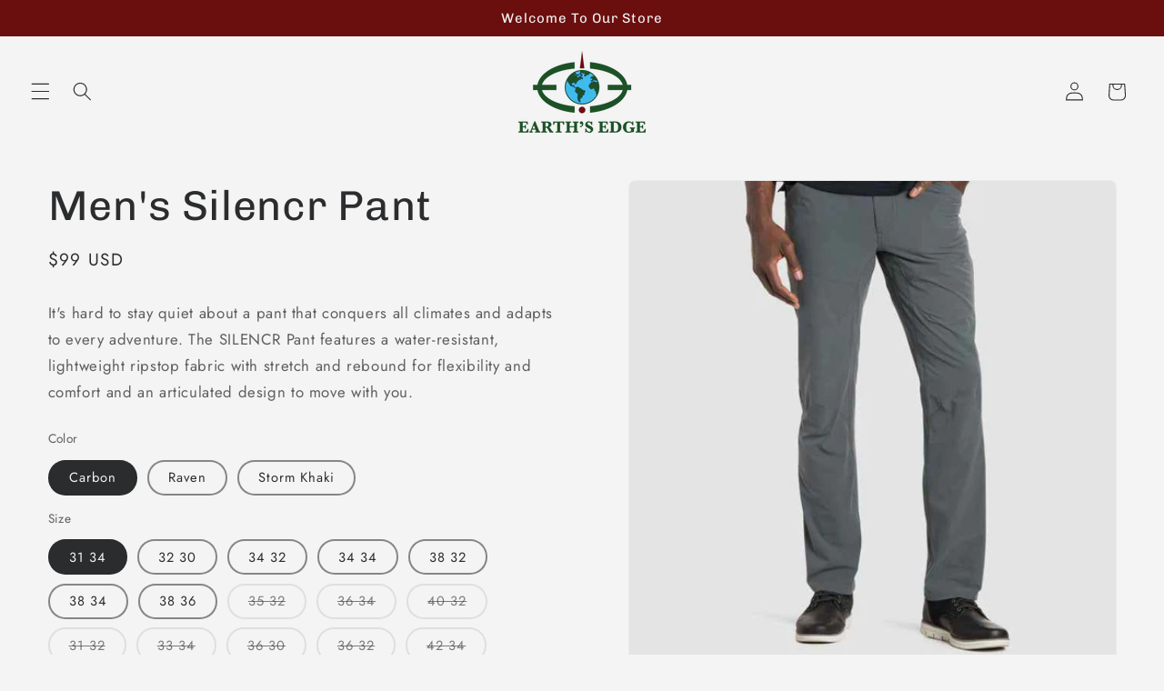

--- FILE ---
content_type: text/html; charset=utf-8
request_url: https://earthsedgeusa.com/products/449793-kuhl-mens-silencr-pant
body_size: 37975
content:
<!doctype html>
<html class="js" lang="en">
  <head>
    <meta charset="utf-8">
    <meta http-equiv="X-UA-Compatible" content="IE=edge">
    <meta name="viewport" content="width=device-width,initial-scale=1">
    <meta name="theme-color" content="">
    <link rel="canonical" href="https://earthsedgeusa.com/products/449793-kuhl-mens-silencr-pant"><link rel="icon" type="image/png" href="//earthsedgeusa.com/cdn/shop/files/earths-edge-logo-720px_1e45b109-e78f-4d19-a3d3-d0945a2ec74f.png?crop=center&height=32&v=1757517727&width=32"><link rel="preconnect" href="https://fonts.shopifycdn.com" crossorigin><title>
      Men&#39;s Silencr Pant
 &ndash; Earth&#39;s Edge</title>

    
      <meta name="description" content="It&#39;s hard to stay quiet about a pant that conquers all climates and adapts to every adventure. The SILENCR Pant features a water-resistant, lightweight ripstop fabric with stretch and rebound for flexibility and comfort and an articulated design to move with you.">
    

    

<meta property="og:site_name" content="Earth&#39;s Edge">
<meta property="og:url" content="https://earthsedgeusa.com/products/449793-kuhl-mens-silencr-pant">
<meta property="og:title" content="Men&#39;s Silencr Pant">
<meta property="og:type" content="product">
<meta property="og:description" content="It&#39;s hard to stay quiet about a pant that conquers all climates and adapts to every adventure. The SILENCR Pant features a water-resistant, lightweight ripstop fabric with stretch and rebound for flexibility and comfort and an articulated design to move with you."><meta property="og:image" content="http://earthsedgeusa.com/cdn/shop/products/60-449793-0-image-994755.jpg?v=1762080804">
  <meta property="og:image:secure_url" content="https://earthsedgeusa.com/cdn/shop/products/60-449793-0-image-994755.jpg?v=1762080804">
  <meta property="og:image:width" content="640">
  <meta property="og:image:height" content="640"><meta property="og:price:amount" content="99.00">
  <meta property="og:price:currency" content="USD"><meta name="twitter:card" content="summary_large_image">
<meta name="twitter:title" content="Men&#39;s Silencr Pant">
<meta name="twitter:description" content="It&#39;s hard to stay quiet about a pant that conquers all climates and adapts to every adventure. The SILENCR Pant features a water-resistant, lightweight ripstop fabric with stretch and rebound for flexibility and comfort and an articulated design to move with you.">


    <script src="//earthsedgeusa.com/cdn/shop/t/24/assets/constants.js?v=132983761750457495441757615224" defer="defer"></script>
    <script src="//earthsedgeusa.com/cdn/shop/t/24/assets/pubsub.js?v=25310214064522200911757615224" defer="defer"></script>
    <script src="//earthsedgeusa.com/cdn/shop/t/24/assets/global.js?v=7301445359237545521757615224" defer="defer"></script>
    <script src="//earthsedgeusa.com/cdn/shop/t/24/assets/details-disclosure.js?v=13653116266235556501757615224" defer="defer"></script>
    <script src="//earthsedgeusa.com/cdn/shop/t/24/assets/details-modal.js?v=25581673532751508451757615224" defer="defer"></script>
    <script src="//earthsedgeusa.com/cdn/shop/t/24/assets/search-form.js?v=133129549252120666541757615224" defer="defer"></script><script src="//earthsedgeusa.com/cdn/shop/t/24/assets/animations.js?v=88693664871331136111757615224" defer="defer"></script><script>window.performance && window.performance.mark && window.performance.mark('shopify.content_for_header.start');</script><meta name="google-site-verification" content="FpN0VuxRMpPpj0eNvp8J3-eicG1m8f2knNIr-NGixN0">
<meta id="shopify-digital-wallet" name="shopify-digital-wallet" content="/26610040878/digital_wallets/dialog">
<meta name="shopify-checkout-api-token" content="4e27719d3b005229062988b20be9871b">
<link rel="alternate" type="application/json+oembed" href="https://earthsedgeusa.com/products/449793-kuhl-mens-silencr-pant.oembed">
<script async="async" src="/checkouts/internal/preloads.js?locale=en-US"></script>
<link rel="preconnect" href="https://shop.app" crossorigin="anonymous">
<script async="async" src="https://shop.app/checkouts/internal/preloads.js?locale=en-US&shop_id=26610040878" crossorigin="anonymous"></script>
<script id="apple-pay-shop-capabilities" type="application/json">{"shopId":26610040878,"countryCode":"US","currencyCode":"USD","merchantCapabilities":["supports3DS"],"merchantId":"gid:\/\/shopify\/Shop\/26610040878","merchantName":"Earth's Edge","requiredBillingContactFields":["postalAddress","email"],"requiredShippingContactFields":["postalAddress","email"],"shippingType":"shipping","supportedNetworks":["visa","masterCard","amex","discover","elo","jcb"],"total":{"type":"pending","label":"Earth's Edge","amount":"1.00"},"shopifyPaymentsEnabled":true,"supportsSubscriptions":true}</script>
<script id="shopify-features" type="application/json">{"accessToken":"4e27719d3b005229062988b20be9871b","betas":["rich-media-storefront-analytics"],"domain":"earthsedgeusa.com","predictiveSearch":true,"shopId":26610040878,"locale":"en"}</script>
<script>var Shopify = Shopify || {};
Shopify.shop = "earths-edge.myshopify.com";
Shopify.locale = "en";
Shopify.currency = {"active":"USD","rate":"1.0"};
Shopify.country = "US";
Shopify.theme = {"name":"Copy of Trade - WIP","id":127697879086,"schema_name":"Trade","schema_version":"15.4.0","theme_store_id":2699,"role":"main"};
Shopify.theme.handle = "null";
Shopify.theme.style = {"id":null,"handle":null};
Shopify.cdnHost = "earthsedgeusa.com/cdn";
Shopify.routes = Shopify.routes || {};
Shopify.routes.root = "/";</script>
<script type="module">!function(o){(o.Shopify=o.Shopify||{}).modules=!0}(window);</script>
<script>!function(o){function n(){var o=[];function n(){o.push(Array.prototype.slice.apply(arguments))}return n.q=o,n}var t=o.Shopify=o.Shopify||{};t.loadFeatures=n(),t.autoloadFeatures=n()}(window);</script>
<script>
  window.ShopifyPay = window.ShopifyPay || {};
  window.ShopifyPay.apiHost = "shop.app\/pay";
  window.ShopifyPay.redirectState = null;
</script>
<script id="shop-js-analytics" type="application/json">{"pageType":"product"}</script>
<script defer="defer" async type="module" src="//earthsedgeusa.com/cdn/shopifycloud/shop-js/modules/v2/client.init-shop-cart-sync_BdyHc3Nr.en.esm.js"></script>
<script defer="defer" async type="module" src="//earthsedgeusa.com/cdn/shopifycloud/shop-js/modules/v2/chunk.common_Daul8nwZ.esm.js"></script>
<script type="module">
  await import("//earthsedgeusa.com/cdn/shopifycloud/shop-js/modules/v2/client.init-shop-cart-sync_BdyHc3Nr.en.esm.js");
await import("//earthsedgeusa.com/cdn/shopifycloud/shop-js/modules/v2/chunk.common_Daul8nwZ.esm.js");

  window.Shopify.SignInWithShop?.initShopCartSync?.({"fedCMEnabled":true,"windoidEnabled":true});

</script>
<script defer="defer" async type="module" src="//earthsedgeusa.com/cdn/shopifycloud/shop-js/modules/v2/client.payment-terms_MV4M3zvL.en.esm.js"></script>
<script defer="defer" async type="module" src="//earthsedgeusa.com/cdn/shopifycloud/shop-js/modules/v2/chunk.common_Daul8nwZ.esm.js"></script>
<script defer="defer" async type="module" src="//earthsedgeusa.com/cdn/shopifycloud/shop-js/modules/v2/chunk.modal_CQq8HTM6.esm.js"></script>
<script type="module">
  await import("//earthsedgeusa.com/cdn/shopifycloud/shop-js/modules/v2/client.payment-terms_MV4M3zvL.en.esm.js");
await import("//earthsedgeusa.com/cdn/shopifycloud/shop-js/modules/v2/chunk.common_Daul8nwZ.esm.js");
await import("//earthsedgeusa.com/cdn/shopifycloud/shop-js/modules/v2/chunk.modal_CQq8HTM6.esm.js");

  
</script>
<script>
  window.Shopify = window.Shopify || {};
  if (!window.Shopify.featureAssets) window.Shopify.featureAssets = {};
  window.Shopify.featureAssets['shop-js'] = {"shop-cart-sync":["modules/v2/client.shop-cart-sync_QYOiDySF.en.esm.js","modules/v2/chunk.common_Daul8nwZ.esm.js"],"init-fed-cm":["modules/v2/client.init-fed-cm_DchLp9rc.en.esm.js","modules/v2/chunk.common_Daul8nwZ.esm.js"],"shop-button":["modules/v2/client.shop-button_OV7bAJc5.en.esm.js","modules/v2/chunk.common_Daul8nwZ.esm.js"],"init-windoid":["modules/v2/client.init-windoid_DwxFKQ8e.en.esm.js","modules/v2/chunk.common_Daul8nwZ.esm.js"],"shop-cash-offers":["modules/v2/client.shop-cash-offers_DWtL6Bq3.en.esm.js","modules/v2/chunk.common_Daul8nwZ.esm.js","modules/v2/chunk.modal_CQq8HTM6.esm.js"],"shop-toast-manager":["modules/v2/client.shop-toast-manager_CX9r1SjA.en.esm.js","modules/v2/chunk.common_Daul8nwZ.esm.js"],"init-shop-email-lookup-coordinator":["modules/v2/client.init-shop-email-lookup-coordinator_UhKnw74l.en.esm.js","modules/v2/chunk.common_Daul8nwZ.esm.js"],"pay-button":["modules/v2/client.pay-button_DzxNnLDY.en.esm.js","modules/v2/chunk.common_Daul8nwZ.esm.js"],"avatar":["modules/v2/client.avatar_BTnouDA3.en.esm.js"],"init-shop-cart-sync":["modules/v2/client.init-shop-cart-sync_BdyHc3Nr.en.esm.js","modules/v2/chunk.common_Daul8nwZ.esm.js"],"shop-login-button":["modules/v2/client.shop-login-button_D8B466_1.en.esm.js","modules/v2/chunk.common_Daul8nwZ.esm.js","modules/v2/chunk.modal_CQq8HTM6.esm.js"],"init-customer-accounts-sign-up":["modules/v2/client.init-customer-accounts-sign-up_C8fpPm4i.en.esm.js","modules/v2/client.shop-login-button_D8B466_1.en.esm.js","modules/v2/chunk.common_Daul8nwZ.esm.js","modules/v2/chunk.modal_CQq8HTM6.esm.js"],"init-shop-for-new-customer-accounts":["modules/v2/client.init-shop-for-new-customer-accounts_CVTO0Ztu.en.esm.js","modules/v2/client.shop-login-button_D8B466_1.en.esm.js","modules/v2/chunk.common_Daul8nwZ.esm.js","modules/v2/chunk.modal_CQq8HTM6.esm.js"],"init-customer-accounts":["modules/v2/client.init-customer-accounts_dRgKMfrE.en.esm.js","modules/v2/client.shop-login-button_D8B466_1.en.esm.js","modules/v2/chunk.common_Daul8nwZ.esm.js","modules/v2/chunk.modal_CQq8HTM6.esm.js"],"shop-follow-button":["modules/v2/client.shop-follow-button_CkZpjEct.en.esm.js","modules/v2/chunk.common_Daul8nwZ.esm.js","modules/v2/chunk.modal_CQq8HTM6.esm.js"],"lead-capture":["modules/v2/client.lead-capture_BntHBhfp.en.esm.js","modules/v2/chunk.common_Daul8nwZ.esm.js","modules/v2/chunk.modal_CQq8HTM6.esm.js"],"checkout-modal":["modules/v2/client.checkout-modal_CfxcYbTm.en.esm.js","modules/v2/chunk.common_Daul8nwZ.esm.js","modules/v2/chunk.modal_CQq8HTM6.esm.js"],"shop-login":["modules/v2/client.shop-login_Da4GZ2H6.en.esm.js","modules/v2/chunk.common_Daul8nwZ.esm.js","modules/v2/chunk.modal_CQq8HTM6.esm.js"],"payment-terms":["modules/v2/client.payment-terms_MV4M3zvL.en.esm.js","modules/v2/chunk.common_Daul8nwZ.esm.js","modules/v2/chunk.modal_CQq8HTM6.esm.js"]};
</script>
<script>(function() {
  var isLoaded = false;
  function asyncLoad() {
    if (isLoaded) return;
    isLoaded = true;
    var urls = ["https:\/\/chimpstatic.com\/mcjs-connected\/js\/users\/5ffe306124d552029adffbaea\/20a82f00d8c79f3612076b0df.js?shop=earths-edge.myshopify.com","https:\/\/cdn.nfcube.com\/instafeed-648dcf02c9ce636a57ed942d2c07dd7b.js?shop=earths-edge.myshopify.com","https:\/\/app.testimonialhub.com\/shopifyapp\/showsrstemplate.js?shop=earths-edge.myshopify.com","\/\/cdn.shopify.com\/proxy\/0363412e38ad6e799530deca84b32e55c7efef0a87b6fb7bca415913090ecdd8\/api.goaffpro.com\/loader.js?shop=earths-edge.myshopify.com\u0026sp-cache-control=cHVibGljLCBtYXgtYWdlPTkwMA","https:\/\/platform-api.sharethis.com\/js\/sharethis.js?shop=earths-edge.myshopify.com#property=647f91e3170b150012444122\u0026product=sticky-share-buttons\u0026source=sticky-share-buttons-shopify\u0026ver=1686082649"];
    for (var i = 0; i < urls.length; i++) {
      var s = document.createElement('script');
      s.type = 'text/javascript';
      s.async = true;
      s.src = urls[i];
      var x = document.getElementsByTagName('script')[0];
      x.parentNode.insertBefore(s, x);
    }
  };
  if(window.attachEvent) {
    window.attachEvent('onload', asyncLoad);
  } else {
    window.addEventListener('load', asyncLoad, false);
  }
})();</script>
<script id="__st">var __st={"a":26610040878,"offset":-18000,"reqid":"06a29a59-1fa4-458c-a05b-876902a4de5d-1769016608","pageurl":"earthsedgeusa.com\/products\/449793-kuhl-mens-silencr-pant","u":"c29518eadf69","p":"product","rtyp":"product","rid":6756170858542};</script>
<script>window.ShopifyPaypalV4VisibilityTracking = true;</script>
<script id="captcha-bootstrap">!function(){'use strict';const t='contact',e='account',n='new_comment',o=[[t,t],['blogs',n],['comments',n],[t,'customer']],c=[[e,'customer_login'],[e,'guest_login'],[e,'recover_customer_password'],[e,'create_customer']],r=t=>t.map((([t,e])=>`form[action*='/${t}']:not([data-nocaptcha='true']) input[name='form_type'][value='${e}']`)).join(','),a=t=>()=>t?[...document.querySelectorAll(t)].map((t=>t.form)):[];function s(){const t=[...o],e=r(t);return a(e)}const i='password',u='form_key',d=['recaptcha-v3-token','g-recaptcha-response','h-captcha-response',i],f=()=>{try{return window.sessionStorage}catch{return}},m='__shopify_v',_=t=>t.elements[u];function p(t,e,n=!1){try{const o=window.sessionStorage,c=JSON.parse(o.getItem(e)),{data:r}=function(t){const{data:e,action:n}=t;return t[m]||n?{data:e,action:n}:{data:t,action:n}}(c);for(const[e,n]of Object.entries(r))t.elements[e]&&(t.elements[e].value=n);n&&o.removeItem(e)}catch(o){console.error('form repopulation failed',{error:o})}}const l='form_type',E='cptcha';function T(t){t.dataset[E]=!0}const w=window,h=w.document,L='Shopify',v='ce_forms',y='captcha';let A=!1;((t,e)=>{const n=(g='f06e6c50-85a8-45c8-87d0-21a2b65856fe',I='https://cdn.shopify.com/shopifycloud/storefront-forms-hcaptcha/ce_storefront_forms_captcha_hcaptcha.v1.5.2.iife.js',D={infoText:'Protected by hCaptcha',privacyText:'Privacy',termsText:'Terms'},(t,e,n)=>{const o=w[L][v],c=o.bindForm;if(c)return c(t,g,e,D).then(n);var r;o.q.push([[t,g,e,D],n]),r=I,A||(h.body.append(Object.assign(h.createElement('script'),{id:'captcha-provider',async:!0,src:r})),A=!0)});var g,I,D;w[L]=w[L]||{},w[L][v]=w[L][v]||{},w[L][v].q=[],w[L][y]=w[L][y]||{},w[L][y].protect=function(t,e){n(t,void 0,e),T(t)},Object.freeze(w[L][y]),function(t,e,n,w,h,L){const[v,y,A,g]=function(t,e,n){const i=e?o:[],u=t?c:[],d=[...i,...u],f=r(d),m=r(i),_=r(d.filter((([t,e])=>n.includes(e))));return[a(f),a(m),a(_),s()]}(w,h,L),I=t=>{const e=t.target;return e instanceof HTMLFormElement?e:e&&e.form},D=t=>v().includes(t);t.addEventListener('submit',(t=>{const e=I(t);if(!e)return;const n=D(e)&&!e.dataset.hcaptchaBound&&!e.dataset.recaptchaBound,o=_(e),c=g().includes(e)&&(!o||!o.value);(n||c)&&t.preventDefault(),c&&!n&&(function(t){try{if(!f())return;!function(t){const e=f();if(!e)return;const n=_(t);if(!n)return;const o=n.value;o&&e.removeItem(o)}(t);const e=Array.from(Array(32),(()=>Math.random().toString(36)[2])).join('');!function(t,e){_(t)||t.append(Object.assign(document.createElement('input'),{type:'hidden',name:u})),t.elements[u].value=e}(t,e),function(t,e){const n=f();if(!n)return;const o=[...t.querySelectorAll(`input[type='${i}']`)].map((({name:t})=>t)),c=[...d,...o],r={};for(const[a,s]of new FormData(t).entries())c.includes(a)||(r[a]=s);n.setItem(e,JSON.stringify({[m]:1,action:t.action,data:r}))}(t,e)}catch(e){console.error('failed to persist form',e)}}(e),e.submit())}));const S=(t,e)=>{t&&!t.dataset[E]&&(n(t,e.some((e=>e===t))),T(t))};for(const o of['focusin','change'])t.addEventListener(o,(t=>{const e=I(t);D(e)&&S(e,y())}));const B=e.get('form_key'),M=e.get(l),P=B&&M;t.addEventListener('DOMContentLoaded',(()=>{const t=y();if(P)for(const e of t)e.elements[l].value===M&&p(e,B);[...new Set([...A(),...v().filter((t=>'true'===t.dataset.shopifyCaptcha))])].forEach((e=>S(e,t)))}))}(h,new URLSearchParams(w.location.search),n,t,e,['guest_login'])})(!0,!0)}();</script>
<script integrity="sha256-4kQ18oKyAcykRKYeNunJcIwy7WH5gtpwJnB7kiuLZ1E=" data-source-attribution="shopify.loadfeatures" defer="defer" src="//earthsedgeusa.com/cdn/shopifycloud/storefront/assets/storefront/load_feature-a0a9edcb.js" crossorigin="anonymous"></script>
<script crossorigin="anonymous" defer="defer" src="//earthsedgeusa.com/cdn/shopifycloud/storefront/assets/shopify_pay/storefront-65b4c6d7.js?v=20250812"></script>
<script data-source-attribution="shopify.dynamic_checkout.dynamic.init">var Shopify=Shopify||{};Shopify.PaymentButton=Shopify.PaymentButton||{isStorefrontPortableWallets:!0,init:function(){window.Shopify.PaymentButton.init=function(){};var t=document.createElement("script");t.src="https://earthsedgeusa.com/cdn/shopifycloud/portable-wallets/latest/portable-wallets.en.js",t.type="module",document.head.appendChild(t)}};
</script>
<script data-source-attribution="shopify.dynamic_checkout.buyer_consent">
  function portableWalletsHideBuyerConsent(e){var t=document.getElementById("shopify-buyer-consent"),n=document.getElementById("shopify-subscription-policy-button");t&&n&&(t.classList.add("hidden"),t.setAttribute("aria-hidden","true"),n.removeEventListener("click",e))}function portableWalletsShowBuyerConsent(e){var t=document.getElementById("shopify-buyer-consent"),n=document.getElementById("shopify-subscription-policy-button");t&&n&&(t.classList.remove("hidden"),t.removeAttribute("aria-hidden"),n.addEventListener("click",e))}window.Shopify?.PaymentButton&&(window.Shopify.PaymentButton.hideBuyerConsent=portableWalletsHideBuyerConsent,window.Shopify.PaymentButton.showBuyerConsent=portableWalletsShowBuyerConsent);
</script>
<script data-source-attribution="shopify.dynamic_checkout.cart.bootstrap">document.addEventListener("DOMContentLoaded",(function(){function t(){return document.querySelector("shopify-accelerated-checkout-cart, shopify-accelerated-checkout")}if(t())Shopify.PaymentButton.init();else{new MutationObserver((function(e,n){t()&&(Shopify.PaymentButton.init(),n.disconnect())})).observe(document.body,{childList:!0,subtree:!0})}}));
</script>
<link id="shopify-accelerated-checkout-styles" rel="stylesheet" media="screen" href="https://earthsedgeusa.com/cdn/shopifycloud/portable-wallets/latest/accelerated-checkout-backwards-compat.css" crossorigin="anonymous">
<style id="shopify-accelerated-checkout-cart">
        #shopify-buyer-consent {
  margin-top: 1em;
  display: inline-block;
  width: 100%;
}

#shopify-buyer-consent.hidden {
  display: none;
}

#shopify-subscription-policy-button {
  background: none;
  border: none;
  padding: 0;
  text-decoration: underline;
  font-size: inherit;
  cursor: pointer;
}

#shopify-subscription-policy-button::before {
  box-shadow: none;
}

      </style>
<script id="sections-script" data-sections="header" defer="defer" src="//earthsedgeusa.com/cdn/shop/t/24/compiled_assets/scripts.js?v=879629"></script>
<script>window.performance && window.performance.mark && window.performance.mark('shopify.content_for_header.end');</script>


    <style data-shopify>
      @font-face {
  font-family: Jost;
  font-weight: 400;
  font-style: normal;
  font-display: swap;
  src: url("//earthsedgeusa.com/cdn/fonts/jost/jost_n4.d47a1b6347ce4a4c9f437608011273009d91f2b7.woff2") format("woff2"),
       url("//earthsedgeusa.com/cdn/fonts/jost/jost_n4.791c46290e672b3f85c3d1c651ef2efa3819eadd.woff") format("woff");
}

      @font-face {
  font-family: Jost;
  font-weight: 700;
  font-style: normal;
  font-display: swap;
  src: url("//earthsedgeusa.com/cdn/fonts/jost/jost_n7.921dc18c13fa0b0c94c5e2517ffe06139c3615a3.woff2") format("woff2"),
       url("//earthsedgeusa.com/cdn/fonts/jost/jost_n7.cbfc16c98c1e195f46c536e775e4e959c5f2f22b.woff") format("woff");
}

      @font-face {
  font-family: Jost;
  font-weight: 400;
  font-style: italic;
  font-display: swap;
  src: url("//earthsedgeusa.com/cdn/fonts/jost/jost_i4.b690098389649750ada222b9763d55796c5283a5.woff2") format("woff2"),
       url("//earthsedgeusa.com/cdn/fonts/jost/jost_i4.fd766415a47e50b9e391ae7ec04e2ae25e7e28b0.woff") format("woff");
}

      @font-face {
  font-family: Jost;
  font-weight: 700;
  font-style: italic;
  font-display: swap;
  src: url("//earthsedgeusa.com/cdn/fonts/jost/jost_i7.d8201b854e41e19d7ed9b1a31fe4fe71deea6d3f.woff2") format("woff2"),
       url("//earthsedgeusa.com/cdn/fonts/jost/jost_i7.eae515c34e26b6c853efddc3fc0c552e0de63757.woff") format("woff");
}

      @font-face {
  font-family: Chivo;
  font-weight: 400;
  font-style: normal;
  font-display: swap;
  src: url("//earthsedgeusa.com/cdn/fonts/chivo/chivo_n4.059fadbbf52d9f02350103459eb216e4b24c4661.woff2") format("woff2"),
       url("//earthsedgeusa.com/cdn/fonts/chivo/chivo_n4.f2f8fca8b7ff9f510fa7f09ffe5448b3504bccf5.woff") format("woff");
}


      
        :root,
        .color-scheme-1 {
          --color-background: 244,244,244;
        
          --gradient-background: #f4f4f4;
        

        

        --color-foreground: 43,44,45;
        --color-background-contrast: 180,180,180;
        --color-shadow: 0,17,40;
        --color-button: 29,81,38;
        --color-button-text: 244,244,244;
        --color-secondary-button: 244,244,244;
        --color-secondary-button-text: 0,17,40;
        --color-link: 0,17,40;
        --color-badge-foreground: 43,44,45;
        --color-badge-background: 244,244,244;
        --color-badge-border: 43,44,45;
        --payment-terms-background-color: rgb(244 244 244);
      }
      
        
        .color-scheme-2 {
          --color-background: 29,81,38;
        
          --gradient-background: #1d5126;
        

        

        --color-foreground: 255,255,255;
        --color-background-contrast: 36,100,47;
        --color-shadow: 0,17,40;
        --color-button: 63,187,237;
        --color-button-text: 255,255,255;
        --color-secondary-button: 29,81,38;
        --color-secondary-button-text: 63,187,237;
        --color-link: 63,187,237;
        --color-badge-foreground: 255,255,255;
        --color-badge-background: 29,81,38;
        --color-badge-border: 255,255,255;
        --payment-terms-background-color: rgb(29 81 38);
      }
      
        
        .color-scheme-3 {
          --color-background: 107,14,14;
        
          --gradient-background: #6b0e0e;
        

        

        --color-foreground: 244,244,244;
        --color-background-contrast: 130,17,17;
        --color-shadow: 0,17,40;
        --color-button: 107,14,14;
        --color-button-text: 38,38,38;
        --color-secondary-button: 107,14,14;
        --color-secondary-button-text: 255,255,255;
        --color-link: 255,255,255;
        --color-badge-foreground: 244,244,244;
        --color-badge-background: 107,14,14;
        --color-badge-border: 244,244,244;
        --payment-terms-background-color: rgb(107 14 14);
      }
      
        
        .color-scheme-4 {
          --color-background: 28,34,40;
        
          --gradient-background: #1c2228;
        

        

        --color-foreground: 255,255,255;
        --color-background-contrast: 39,47,55;
        --color-shadow: 0,17,40;
        --color-button: 29,81,38;
        --color-button-text: 255,255,255;
        --color-secondary-button: 28,34,40;
        --color-secondary-button-text: 29,81,38;
        --color-link: 29,81,38;
        --color-badge-foreground: 255,255,255;
        --color-badge-background: 28,34,40;
        --color-badge-border: 255,255,255;
        --payment-terms-background-color: rgb(28 34 40);
      }
      
        
        .color-scheme-5 {
          --color-background: 63,187,237;
        
          --gradient-background: #3fbbed;
        

        

        --color-foreground: 255,255,255;
        --color-background-contrast: 15,117,158;
        --color-shadow: 0,17,40;
        --color-button: 183,172,162;
        --color-button-text: 38,38,38;
        --color-secondary-button: 63,187,237;
        --color-secondary-button-text: 255,255,255;
        --color-link: 255,255,255;
        --color-badge-foreground: 255,255,255;
        --color-badge-background: 63,187,237;
        --color-badge-border: 255,255,255;
        --payment-terms-background-color: rgb(63 187 237);
      }
      
        
        .color-scheme-40e8c511-3665-48a8-8b9d-4ee625c0dd0e {
          --color-background: 244,244,244;
        
          --gradient-background: #f4f4f4;
        

        

        --color-foreground: 43,44,45;
        --color-background-contrast: 180,180,180;
        --color-shadow: 0,17,40;
        --color-button: 183,172,162;
        --color-button-text: 38,38,38;
        --color-secondary-button: 244,244,244;
        --color-secondary-button-text: 29,81,38;
        --color-link: 29,81,38;
        --color-badge-foreground: 43,44,45;
        --color-badge-background: 244,244,244;
        --color-badge-border: 43,44,45;
        --payment-terms-background-color: rgb(244 244 244);
      }
      
        
        .color-scheme-c2aa5386-9462-4872-b75c-56b8eb1adf64 {
          --color-background: 244,244,244;
        
          --gradient-background: #f4f4f4;
        

        

        --color-foreground: 198,27,27;
        --color-background-contrast: 180,180,180;
        --color-shadow: 244,244,244;
        --color-button: 183,172,162;
        --color-button-text: 38,38,38;
        --color-secondary-button: 244,244,244;
        --color-secondary-button-text: 0,17,40;
        --color-link: 0,17,40;
        --color-badge-foreground: 198,27,27;
        --color-badge-background: 244,244,244;
        --color-badge-border: 198,27,27;
        --payment-terms-background-color: rgb(244 244 244);
      }
      
        
        .color-scheme-f624f500-3634-46f4-ae66-8bb7ad440728 {
          --color-background: 0,0,0;
        
          --gradient-background: rgba(0,0,0,0);
        

        

        --color-foreground: 255,255,255;
        --color-background-contrast: 128,128,128;
        --color-shadow: 0,17,40;
        --color-button: 29,81,38;
        --color-button-text: 244,244,244;
        --color-secondary-button: 0,0,0;
        --color-secondary-button-text: 0,17,40;
        --color-link: 0,17,40;
        --color-badge-foreground: 255,255,255;
        --color-badge-background: 0,0,0;
        --color-badge-border: 255,255,255;
        --payment-terms-background-color: rgb(0 0 0);
      }
      

      body, .color-scheme-1, .color-scheme-2, .color-scheme-3, .color-scheme-4, .color-scheme-5, .color-scheme-40e8c511-3665-48a8-8b9d-4ee625c0dd0e, .color-scheme-c2aa5386-9462-4872-b75c-56b8eb1adf64, .color-scheme-f624f500-3634-46f4-ae66-8bb7ad440728 {
        color: rgba(var(--color-foreground), 0.75);
        background-color: rgb(var(--color-background));
      }

      :root {
        --font-body-family: Jost, sans-serif;
        --font-body-style: normal;
        --font-body-weight: 400;
        --font-body-weight-bold: 700;

        --font-heading-family: Chivo, sans-serif;
        --font-heading-style: normal;
        --font-heading-weight: 400;

        --font-body-scale: 1.05;
        --font-heading-scale: 1.0952380952380953;

        --media-padding: px;
        --media-border-opacity: 0.05;
        --media-border-width: 1px;
        --media-radius: 8px;
        --media-shadow-opacity: 0.0;
        --media-shadow-horizontal-offset: 0px;
        --media-shadow-vertical-offset: 4px;
        --media-shadow-blur-radius: 5px;
        --media-shadow-visible: 0;

        --page-width: 160rem;
        --page-width-margin: 0rem;

        --product-card-image-padding: 0.8rem;
        --product-card-corner-radius: 0.8rem;
        --product-card-text-alignment: center;
        --product-card-border-width: 0.0rem;
        --product-card-border-opacity: 0.1;
        --product-card-shadow-opacity: 0.0;
        --product-card-shadow-visible: 0;
        --product-card-shadow-horizontal-offset: 0.0rem;
        --product-card-shadow-vertical-offset: 0.4rem;
        --product-card-shadow-blur-radius: 0.5rem;

        --collection-card-image-padding: 0.6rem;
        --collection-card-corner-radius: 0.8rem;
        --collection-card-text-alignment: center;
        --collection-card-border-width: 0.0rem;
        --collection-card-border-opacity: 0.1;
        --collection-card-shadow-opacity: 0.0;
        --collection-card-shadow-visible: 0;
        --collection-card-shadow-horizontal-offset: 0.0rem;
        --collection-card-shadow-vertical-offset: 0.4rem;
        --collection-card-shadow-blur-radius: 0.5rem;

        --blog-card-image-padding: 0.0rem;
        --blog-card-corner-radius: 0.8rem;
        --blog-card-text-alignment: left;
        --blog-card-border-width: 0.0rem;
        --blog-card-border-opacity: 0.1;
        --blog-card-shadow-opacity: 0.0;
        --blog-card-shadow-visible: 0;
        --blog-card-shadow-horizontal-offset: 0.0rem;
        --blog-card-shadow-vertical-offset: 0.4rem;
        --blog-card-shadow-blur-radius: 0.5rem;

        --badge-corner-radius: 4.0rem;

        --popup-border-width: 1px;
        --popup-border-opacity: 0.1;
        --popup-corner-radius: 8px;
        --popup-shadow-opacity: 0.05;
        --popup-shadow-horizontal-offset: 0px;
        --popup-shadow-vertical-offset: 4px;
        --popup-shadow-blur-radius: 5px;

        --drawer-border-width: 1px;
        --drawer-border-opacity: 0.1;
        --drawer-shadow-opacity: 0.0;
        --drawer-shadow-horizontal-offset: 0px;
        --drawer-shadow-vertical-offset: 4px;
        --drawer-shadow-blur-radius: 5px;

        --spacing-sections-desktop: 0px;
        --spacing-sections-mobile: 0px;

        --grid-desktop-vertical-spacing: 16px;
        --grid-desktop-horizontal-spacing: 16px;
        --grid-mobile-vertical-spacing: 8px;
        --grid-mobile-horizontal-spacing: 8px;

        --text-boxes-border-opacity: 0.1;
        --text-boxes-border-width: 0px;
        --text-boxes-radius: 8px;
        --text-boxes-shadow-opacity: 0.0;
        --text-boxes-shadow-visible: 0;
        --text-boxes-shadow-horizontal-offset: 0px;
        --text-boxes-shadow-vertical-offset: 4px;
        --text-boxes-shadow-blur-radius: 5px;

        --buttons-radius: 6px;
        --buttons-radius-outset: 8px;
        --buttons-border-width: 2px;
        --buttons-border-opacity: 0.65;
        --buttons-shadow-opacity: 0.0;
        --buttons-shadow-visible: 0;
        --buttons-shadow-horizontal-offset: 0px;
        --buttons-shadow-vertical-offset: 4px;
        --buttons-shadow-blur-radius: 5px;
        --buttons-border-offset: 0.3px;

        --inputs-radius: 6px;
        --inputs-border-width: 1px;
        --inputs-border-opacity: 0.55;
        --inputs-shadow-opacity: 0.0;
        --inputs-shadow-horizontal-offset: 0px;
        --inputs-margin-offset: 0px;
        --inputs-shadow-vertical-offset: 4px;
        --inputs-shadow-blur-radius: 5px;
        --inputs-radius-outset: 7px;

        --variant-pills-radius: 40px;
        --variant-pills-border-width: 2px;
        --variant-pills-border-opacity: 0.55;
        --variant-pills-shadow-opacity: 0.0;
        --variant-pills-shadow-horizontal-offset: 0px;
        --variant-pills-shadow-vertical-offset: 4px;
        --variant-pills-shadow-blur-radius: 5px;
      }

      *,
      *::before,
      *::after {
        box-sizing: inherit;
      }

      html {
        box-sizing: border-box;
        font-size: calc(var(--font-body-scale) * 62.5%);
        height: 100%;
      }

      body {
        display: grid;
        grid-template-rows: auto auto 1fr auto;
        grid-template-columns: 100%;
        min-height: 100%;
        margin: 0;
        font-size: 1.5rem;
        letter-spacing: 0.06rem;
        line-height: calc(1 + 0.8 / var(--font-body-scale));
        font-family: var(--font-body-family);
        font-style: var(--font-body-style);
        font-weight: var(--font-body-weight);
      }

      @media screen and (min-width: 750px) {
        body {
          font-size: 1.6rem;
        }
      }
    </style>

    <link href="//earthsedgeusa.com/cdn/shop/t/24/assets/base.css?v=159841507637079171801757615224" rel="stylesheet" type="text/css" media="all" />
    <link rel="stylesheet" href="//earthsedgeusa.com/cdn/shop/t/24/assets/component-cart-items.css?v=13033300910818915211757615224" media="print" onload="this.media='all'">
      <link rel="preload" as="font" href="//earthsedgeusa.com/cdn/fonts/jost/jost_n4.d47a1b6347ce4a4c9f437608011273009d91f2b7.woff2" type="font/woff2" crossorigin>
      

      <link rel="preload" as="font" href="//earthsedgeusa.com/cdn/fonts/chivo/chivo_n4.059fadbbf52d9f02350103459eb216e4b24c4661.woff2" type="font/woff2" crossorigin>
      
<link
        rel="stylesheet"
        href="//earthsedgeusa.com/cdn/shop/t/24/assets/component-predictive-search.css?v=118923337488134913561757615224"
        media="print"
        onload="this.media='all'"
      ><script>
      if (Shopify.designMode) {
        document.documentElement.classList.add('shopify-design-mode');
      }
    </script>
    



<!-- BEGIN app block: shopify://apps/seolab-seo-optimizer/blocks/app_embed/faf700f6-3b71-45c3-86d4-83ea9f7d9216 -->

<script type="application/ld+json">
    [
        
        
        
            {
                "@context": "http://schema.org",
                "@type": "BreadcrumbList",
                "itemListElement": [
                    {
                        "@type": "ListItem",
                        "position": 1,
                        "item": {
                            "@type": "WebPage",
                            "@id": "https://earthsedgeusa.com",
                            "name": "Earth&#39;s Edge Home"
                        }
                    }
                    
                    
                ]
            }
            
        
        
        
        
        
        
        
        
             , 
            {
                "@context": "http://schema.org",
                "@type": "Product",
                "@id": "https:/products/449793-kuhl-mens-silencr-pant#product",
                "url": "https:/products/449793-kuhl-mens-silencr-pant",
                "name": "Men&#39;s Silencr Pant",
                "image": "https://earthsedgeusa.com/cdn/shop/products/60-449793-0-image-994755.jpg",
                "description": "It&#39;s hard to stay quiet about a pant that conquers all climates and adapts to every adventure. The SILENCR Pant features a water-resistant, lightweight ripstop fabric with stretch and rebound for flexibility and comfort and an articulated design to move with you.",
                "sku": "",
                "weight": "0.0 lb",
                "offers": [
                    
                    {
                        "@type": "Offer",
                        "sku": "631411013787",
                        "url": "https:\/\/earthsedgeusa.com\/products\/449793-kuhl-mens-silencr-pant?variant=39739386167342",
                        "priceCurrency": "USD",
                        "priceValidUntil": "2026-01-21",
                        "itemCondition": "http://schema.org/NewCondition",
                        "price": "99.00",
                        "availability": "https://schema.org/InStock"
                    },
                    
                    {
                        "@type": "Offer",
                        "sku": null,
                        "url": "https:\/\/earthsedgeusa.com\/products\/449793-kuhl-mens-silencr-pant?variant=41827280355374",
                        "priceCurrency": "USD",
                        "priceValidUntil": "2026-01-21",
                        "itemCondition": "http://schema.org/NewCondition",
                        "price": "99.00",
                        "availability": "https://schema.org/InStock"
                    },
                    
                    {
                        "@type": "Offer",
                        "sku": "631411013718",
                        "url": "https:\/\/earthsedgeusa.com\/products\/449793-kuhl-mens-silencr-pant?variant=39845499502638",
                        "priceCurrency": "USD",
                        "priceValidUntil": "2026-01-21",
                        "itemCondition": "http://schema.org/NewCondition",
                        "price": "99.00",
                        "availability": "https://schema.org/InStock"
                    },
                    
                    {
                        "@type": "Offer",
                        "sku": "631411013817",
                        "url": "https:\/\/earthsedgeusa.com\/products\/449793-kuhl-mens-silencr-pant?variant=39845499600942",
                        "priceCurrency": "USD",
                        "priceValidUntil": "2026-01-21",
                        "itemCondition": "http://schema.org/NewCondition",
                        "price": "99.00",
                        "availability": "https://schema.org/InStock"
                    },
                    
                    {
                        "@type": "Offer",
                        "sku": "631411013749",
                        "url": "https:\/\/earthsedgeusa.com\/products\/449793-kuhl-mens-silencr-pant?variant=39845499535406",
                        "priceCurrency": "USD",
                        "priceValidUntil": "2026-01-21",
                        "itemCondition": "http://schema.org/NewCondition",
                        "price": "99.00",
                        "availability": "https://schema.org/InStock"
                    },
                    
                    {
                        "@type": "Offer",
                        "sku": "",
                        "url": "https:\/\/earthsedgeusa.com\/products\/449793-kuhl-mens-silencr-pant?variant=40510187175982",
                        "priceCurrency": "USD",
                        "priceValidUntil": "2026-01-21",
                        "itemCondition": "http://schema.org/NewCondition",
                        "price": "99.00",
                        "availability": "https://schema.org/InStock"
                    },
                    
                    {
                        "@type": "Offer",
                        "sku": null,
                        "url": "https:\/\/earthsedgeusa.com\/products\/449793-kuhl-mens-silencr-pant?variant=41540590108718",
                        "priceCurrency": "USD",
                        "priceValidUntil": "2026-01-21",
                        "itemCondition": "http://schema.org/NewCondition",
                        "price": "99.00",
                        "availability": "https://schema.org/InStock"
                    },
                    
                    {
                        "@type": "Offer",
                        "sku": "",
                        "url": "https:\/\/earthsedgeusa.com\/products\/449793-kuhl-mens-silencr-pant?variant=40625331863598",
                        "priceCurrency": "USD",
                        "priceValidUntil": "2026-01-21",
                        "itemCondition": "http://schema.org/NewCondition",
                        "price": "99.00",
                        "availability": "https://schema.org/InStock"
                    },
                    
                    {
                        "@type": "Offer",
                        "sku": "",
                        "url": "https:\/\/earthsedgeusa.com\/products\/449793-kuhl-mens-silencr-pant?variant=40739671965742",
                        "priceCurrency": "USD",
                        "priceValidUntil": "2026-01-21",
                        "itemCondition": "http://schema.org/NewCondition",
                        "price": "99.00",
                        "availability": "https://schema.org/InStock"
                    },
                    
                    {
                        "@type": "Offer",
                        "sku": null,
                        "url": "https:\/\/earthsedgeusa.com\/products\/449793-kuhl-mens-silencr-pant?variant=41145003868206",
                        "priceCurrency": "USD",
                        "priceValidUntil": "2026-01-21",
                        "itemCondition": "http://schema.org/NewCondition",
                        "price": "99.00",
                        "availability": "https://schema.org/InStock"
                    },
                    
                    {
                        "@type": "Offer",
                        "sku": "",
                        "url": "https:\/\/earthsedgeusa.com\/products\/449793-kuhl-mens-silencr-pant?variant=40425349021742",
                        "priceCurrency": "USD",
                        "priceValidUntil": "2026-01-21",
                        "itemCondition": "http://schema.org/NewCondition",
                        "price": "99.00",
                        "availability": "https://schema.org/InStock"
                    },
                    
                    {
                        "@type": "Offer",
                        "sku": "631411015309",
                        "url": "https:\/\/earthsedgeusa.com\/products\/449793-kuhl-mens-silencr-pant?variant=39739386363950",
                        "priceCurrency": "USD",
                        "priceValidUntil": "2026-01-21",
                        "itemCondition": "http://schema.org/NewCondition",
                        "price": "99.00",
                        "availability": "https://schema.org/InStock"
                    },
                    
                    {
                        "@type": "Offer",
                        "sku": "",
                        "url": "https:\/\/earthsedgeusa.com\/products\/449793-kuhl-mens-silencr-pant?variant=40625331601454",
                        "priceCurrency": "USD",
                        "priceValidUntil": "2026-01-21",
                        "itemCondition": "http://schema.org/NewCondition",
                        "price": "99.00",
                        "availability": "https://schema.org/InStock"
                    },
                    
                    {
                        "@type": "Offer",
                        "sku": "631411015330",
                        "url": "https:\/\/earthsedgeusa.com\/products\/449793-kuhl-mens-silencr-pant?variant=39816006729774",
                        "priceCurrency": "USD",
                        "priceValidUntil": "2026-01-21",
                        "itemCondition": "http://schema.org/NewCondition",
                        "price": "99.00",
                        "availability": "https://schema.org/InStock"
                    },
                    
                    {
                        "@type": "Offer",
                        "sku": "",
                        "url": "https:\/\/earthsedgeusa.com\/products\/449793-kuhl-mens-silencr-pant?variant=40625331830830",
                        "priceCurrency": "USD",
                        "priceValidUntil": "2026-01-21",
                        "itemCondition": "http://schema.org/NewCondition",
                        "price": "99.00",
                        "availability": "https://schema.org/InStock"
                    },
                    
                    {
                        "@type": "Offer",
                        "sku": "631411015347",
                        "url": "https:\/\/earthsedgeusa.com\/products\/449793-kuhl-mens-silencr-pant?variant=39845499764782",
                        "priceCurrency": "USD",
                        "priceValidUntil": "2026-01-21",
                        "itemCondition": "http://schema.org/NewCondition",
                        "price": "99.00",
                        "availability": "https://schema.org/InStock"
                    },
                    
                    {
                        "@type": "Offer",
                        "sku": "631411015248",
                        "url": "https:\/\/earthsedgeusa.com\/products\/449793-kuhl-mens-silencr-pant?variant=39845499666478",
                        "priceCurrency": "USD",
                        "priceValidUntil": "2026-01-21",
                        "itemCondition": "http://schema.org/NewCondition",
                        "price": "99.00",
                        "availability": "https://schema.org/InStock"
                    },
                    
                    {
                        "@type": "Offer",
                        "sku": "631411015354",
                        "url": "https:\/\/earthsedgeusa.com\/products\/449793-kuhl-mens-silencr-pant?variant=39739386495022",
                        "priceCurrency": "USD",
                        "priceValidUntil": "2026-01-21",
                        "itemCondition": "http://schema.org/NewCondition",
                        "price": "99.00",
                        "availability": "https://schema.org/InStock"
                    },
                    
                    {
                        "@type": "Offer",
                        "sku": "",
                        "url": "https:\/\/earthsedgeusa.com\/products\/449793-kuhl-mens-silencr-pant?variant=40625332092974",
                        "priceCurrency": "USD",
                        "priceValidUntil": "2026-01-21",
                        "itemCondition": "http://schema.org/NewCondition",
                        "price": "99.00",
                        "availability": "https://schema.org/InStock"
                    },
                    
                    {
                        "@type": "Offer",
                        "sku": "631411015361",
                        "url": "https:\/\/earthsedgeusa.com\/products\/449793-kuhl-mens-silencr-pant?variant=39739386527790",
                        "priceCurrency": "USD",
                        "priceValidUntil": "2026-01-21",
                        "itemCondition": "http://schema.org/NewCondition",
                        "price": "99.00",
                        "availability": "https://schema.org/InStock"
                    },
                    
                    {
                        "@type": "Offer",
                        "sku": "631411015460",
                        "url": "https:\/\/earthsedgeusa.com\/products\/449793-kuhl-mens-silencr-pant?variant=39739386626094",
                        "priceCurrency": "USD",
                        "priceValidUntil": "2026-01-21",
                        "itemCondition": "http://schema.org/NewCondition",
                        "price": "99.00",
                        "availability": "https://schema.org/InStock"
                    },
                    
                    {
                        "@type": "Offer",
                        "sku": null,
                        "url": "https:\/\/earthsedgeusa.com\/products\/449793-kuhl-mens-silencr-pant?variant=41145003966510",
                        "priceCurrency": "USD",
                        "priceValidUntil": "2026-01-21",
                        "itemCondition": "http://schema.org/NewCondition",
                        "price": "99.00",
                        "availability": "https://schema.org/InStock"
                    },
                    
                    {
                        "@type": "Offer",
                        "sku": "",
                        "url": "https:\/\/earthsedgeusa.com\/products\/449793-kuhl-mens-silencr-pant?variant=40425349054510",
                        "priceCurrency": "USD",
                        "priceValidUntil": "2026-01-21",
                        "itemCondition": "http://schema.org/NewCondition",
                        "price": "99.00",
                        "availability": "https://schema.org/InStock"
                    }
                    
                ]
            }
            
        
        
        
        
        
        
        
        
        
    ]
</script>



<script type="text/javascript">
    document.addEventListener("DOMContentLoaded",function(e){var n=window.location.href;if(n.indexOf("#seotid")>-1){var t=n.split("#seotid");let p=new Headers;p.append("Content-Type","application/json");let o=new FormData;o.append("shop","earths-edge.myshopify.com"),o.append("tid",t[1]),o.append("type","add_traffic"),fetch("/apps/seo-lab",{method:"POST",headers:{Accept:"application/json"},body:o}).then(e=>e.json()).then(e=>{window.history.replaceState({}, '', t[0])})}else fetch(n,{method:"HEAD"}).then(e=>{if(404===e.status){var t=n.split(window.location.origin);let p=new FormData;p.append("shop","earths-edge.myshopify.com"),p.append("url",t[1]),p.append("type","unresolve_url_recieve"),fetch("/apps/seo-lab",{method:"POST",headers:{Accept:"application/json"},body:p}).then(e=>e.json()).then(e=>{e.success&&console.log("Added")})}})});
</script>



<script type="text/javascript">
    let St,Se,Sn,So,Si,Sa=null,Ss=65,Sc=new Set;const r=1111;function d(St){So=performance.now();const Se=St.target.closest("a");Fm(Se)&&p(Se.href,"high")}function u(St){if(performance.now()-So<r)return;if(!("closest"in St.target))return;const Se=St.target.closest("a");Fm(Se)&&(Se.addEventListener("mouseout",f,{passive:!0}),Si=setTimeout(()=>{p(Se.href,"high"),Si=void 0},Ss))}function l(St){const Se=St.target.closest("a");Fm(Se)&&p(Se.href,"high")}function f(St){St.relatedTarget&&St.target.closest("a")==St.relatedTarget.closest("a")||Si&&(clearTimeout(Si),Si=void 0)}function h(St){if(performance.now()-So<r)return;const Se=St.target.closest("a");if(St.which>1||St.metaKey||St.ctrlKey)return;if(!Se)return;Se.addEventListener("click",function(St){1337!=St.detail&&St.preventDefault()},{capture:!0,passive:!1,once:!0});const Sn=new MouseEvent("click",{view:window,bubbles:!0,cancelable:!1,detail:1337});Se.dispatchEvent(Sn)}function Fm(So){if(So&&So.href&&(!Sn||"instant"in So.dataset)){if(So.origin!=location.origin){if(!(Se||"instant"in So.dataset)||!Sa)return}if(["http:","https:"].includes(So.protocol)&&("http:"!=So.protocol||"https:"!=location.protocol)&&(St||!So.search||"instant"in So.dataset)&&!(So.hash&&So.pathname+So.search==location.pathname+location.search||"noInstant"in So.dataset))return!0}}function p(St,Se="auto"){if(Sc.has(St))return;const Sn=document.createElement("link");Sn.rel="prefetch",Sn.href=St,Sn.fetchPriority=Se,Sn.as="document",document.head.appendChild(Sn),Sc.add(St)}!function(){if(!document.createElement("link").relList.supports("prefetch"))return;const So="instantVaryAccept"in document.body.dataset||"Shopify"in window,Si=navigator.userAgent.indexOf("Chrome/");Si>-1&&(Sa=parseInt(navigator.userAgent.substring(Si+"Chrome/".length)));if(So&&Sa&&Sa<110)return;const Sc="instantMousedownShortcut"in document.body.dataset;St="instantAllowQueryString"in document.body.dataset,Se="instantAllowExternalLinks"in document.body.dataset,Sn="instantWhitelist"in document.body.dataset;const r={capture:!0,passive:!0};let f=!1,v=!1,g=!1;if("instantIntensity"in document.body.dataset){const St=document.body.dataset.instantIntensity;if(St.startsWith("mousedown"))f=!0,"mousedown-only"==St&&(v=!0);else if(St.startsWith("viewport")){const Se=navigator.connection&&navigator.connection.saveData,Sn=navigator.connection&&navigator.connection.effectiveType&&navigator.connection.effectiveType.includes("2g");Se||Sn||("viewport"==St?document.documentElement.clientWidth*document.documentElement.clientHeight<45e4&&(g=!0):"viewport-all"==St&&(g=!0))}else{const Se=parseInt(St);isNaN(Se)||(Ss=Se)}}v||document.addEventListener("touchstart",d,r);f?Sc||document.addEventListener("mousedown",l,r):document.addEventListener("mouseover",u,r);Sc&&document.addEventListener("mousedown",h,r);if(g){let St=window.requestIdleCallback;St||(St=(St=>{St()})),St(function(){const St=new IntersectionObserver(Se=>{Se.forEach(Se=>{if(Se.isIntersecting){const Sn=Se.target;St.unobserve(Sn),p(Sn.href)}})});document.querySelectorAll("a").forEach(Se=>{Fm(Se)&&St.observe(Se)})},{timeout:1500})}}();
</script>



<script type="text/javascript">
    window.addEventListener('DOMContentLoaded',function(){const styles=document.createElement('style');styles.textContent='.hideImg{opacity:0;}img[class*="lazyload"],.lazyloaded,.showImg{transition:all 0.5s;}';document.head.appendChild(styles);function lazyLoad(){let lazyImages=document.querySelectorAll('img');for(let i=0;i<lazyImages.length;i++){let img=lazyImages[i];if(img.classList.contains('showImg')||img.className.indexOf('lazyload')>-1){continue}else{img.classList.add('hideImg');}if(!Boolean(img.getAttribute('data-src'))){img.setAttribute('data-src',img.src)}if(!Boolean(img.getAttribute('data-srcset'))){img.setAttribute('data-srcset',img.srcset)}let bound=img.getBoundingClientRect();if(bound.top<=window.innerHeight){img.setAttribute('srcset',img.getAttribute('data-srcset'));img.setAttribute('src',img.getAttribute('data-src'));img.classList.remove('hideImg');img.classList.add('showImg');}else{img.removeAttribute('srcset');img.removeAttribute('src');}}}lazyLoad();window.addEventListener('scroll',lazyLoad);window.addEventListener('resize',lazyLoad);setInterval(()=>{lazyLoad()},1000);});
</script>


<!-- END app block --><script src="https://cdn.shopify.com/extensions/1f805629-c1d3-44c5-afa0-f2ef641295ef/booster-page-speed-optimizer-1/assets/speed-embed.js" type="text/javascript" defer="defer"></script>
<link href="https://cdn.shopify.com/extensions/0199a438-2b43-7d72-ba8c-f8472dfb5cdc/promotion-popup-allnew-26/assets/popup-main.css" rel="stylesheet" type="text/css" media="all">
<link href="https://monorail-edge.shopifysvc.com" rel="dns-prefetch">
<script>(function(){if ("sendBeacon" in navigator && "performance" in window) {try {var session_token_from_headers = performance.getEntriesByType('navigation')[0].serverTiming.find(x => x.name == '_s').description;} catch {var session_token_from_headers = undefined;}var session_cookie_matches = document.cookie.match(/_shopify_s=([^;]*)/);var session_token_from_cookie = session_cookie_matches && session_cookie_matches.length === 2 ? session_cookie_matches[1] : "";var session_token = session_token_from_headers || session_token_from_cookie || "";function handle_abandonment_event(e) {var entries = performance.getEntries().filter(function(entry) {return /monorail-edge.shopifysvc.com/.test(entry.name);});if (!window.abandonment_tracked && entries.length === 0) {window.abandonment_tracked = true;var currentMs = Date.now();var navigation_start = performance.timing.navigationStart;var payload = {shop_id: 26610040878,url: window.location.href,navigation_start,duration: currentMs - navigation_start,session_token,page_type: "product"};window.navigator.sendBeacon("https://monorail-edge.shopifysvc.com/v1/produce", JSON.stringify({schema_id: "online_store_buyer_site_abandonment/1.1",payload: payload,metadata: {event_created_at_ms: currentMs,event_sent_at_ms: currentMs}}));}}window.addEventListener('pagehide', handle_abandonment_event);}}());</script>
<script id="web-pixels-manager-setup">(function e(e,d,r,n,o){if(void 0===o&&(o={}),!Boolean(null===(a=null===(i=window.Shopify)||void 0===i?void 0:i.analytics)||void 0===a?void 0:a.replayQueue)){var i,a;window.Shopify=window.Shopify||{};var t=window.Shopify;t.analytics=t.analytics||{};var s=t.analytics;s.replayQueue=[],s.publish=function(e,d,r){return s.replayQueue.push([e,d,r]),!0};try{self.performance.mark("wpm:start")}catch(e){}var l=function(){var e={modern:/Edge?\/(1{2}[4-9]|1[2-9]\d|[2-9]\d{2}|\d{4,})\.\d+(\.\d+|)|Firefox\/(1{2}[4-9]|1[2-9]\d|[2-9]\d{2}|\d{4,})\.\d+(\.\d+|)|Chrom(ium|e)\/(9{2}|\d{3,})\.\d+(\.\d+|)|(Maci|X1{2}).+ Version\/(15\.\d+|(1[6-9]|[2-9]\d|\d{3,})\.\d+)([,.]\d+|)( \(\w+\)|)( Mobile\/\w+|) Safari\/|Chrome.+OPR\/(9{2}|\d{3,})\.\d+\.\d+|(CPU[ +]OS|iPhone[ +]OS|CPU[ +]iPhone|CPU IPhone OS|CPU iPad OS)[ +]+(15[._]\d+|(1[6-9]|[2-9]\d|\d{3,})[._]\d+)([._]\d+|)|Android:?[ /-](13[3-9]|1[4-9]\d|[2-9]\d{2}|\d{4,})(\.\d+|)(\.\d+|)|Android.+Firefox\/(13[5-9]|1[4-9]\d|[2-9]\d{2}|\d{4,})\.\d+(\.\d+|)|Android.+Chrom(ium|e)\/(13[3-9]|1[4-9]\d|[2-9]\d{2}|\d{4,})\.\d+(\.\d+|)|SamsungBrowser\/([2-9]\d|\d{3,})\.\d+/,legacy:/Edge?\/(1[6-9]|[2-9]\d|\d{3,})\.\d+(\.\d+|)|Firefox\/(5[4-9]|[6-9]\d|\d{3,})\.\d+(\.\d+|)|Chrom(ium|e)\/(5[1-9]|[6-9]\d|\d{3,})\.\d+(\.\d+|)([\d.]+$|.*Safari\/(?![\d.]+ Edge\/[\d.]+$))|(Maci|X1{2}).+ Version\/(10\.\d+|(1[1-9]|[2-9]\d|\d{3,})\.\d+)([,.]\d+|)( \(\w+\)|)( Mobile\/\w+|) Safari\/|Chrome.+OPR\/(3[89]|[4-9]\d|\d{3,})\.\d+\.\d+|(CPU[ +]OS|iPhone[ +]OS|CPU[ +]iPhone|CPU IPhone OS|CPU iPad OS)[ +]+(10[._]\d+|(1[1-9]|[2-9]\d|\d{3,})[._]\d+)([._]\d+|)|Android:?[ /-](13[3-9]|1[4-9]\d|[2-9]\d{2}|\d{4,})(\.\d+|)(\.\d+|)|Mobile Safari.+OPR\/([89]\d|\d{3,})\.\d+\.\d+|Android.+Firefox\/(13[5-9]|1[4-9]\d|[2-9]\d{2}|\d{4,})\.\d+(\.\d+|)|Android.+Chrom(ium|e)\/(13[3-9]|1[4-9]\d|[2-9]\d{2}|\d{4,})\.\d+(\.\d+|)|Android.+(UC? ?Browser|UCWEB|U3)[ /]?(15\.([5-9]|\d{2,})|(1[6-9]|[2-9]\d|\d{3,})\.\d+)\.\d+|SamsungBrowser\/(5\.\d+|([6-9]|\d{2,})\.\d+)|Android.+MQ{2}Browser\/(14(\.(9|\d{2,})|)|(1[5-9]|[2-9]\d|\d{3,})(\.\d+|))(\.\d+|)|K[Aa][Ii]OS\/(3\.\d+|([4-9]|\d{2,})\.\d+)(\.\d+|)/},d=e.modern,r=e.legacy,n=navigator.userAgent;return n.match(d)?"modern":n.match(r)?"legacy":"unknown"}(),u="modern"===l?"modern":"legacy",c=(null!=n?n:{modern:"",legacy:""})[u],f=function(e){return[e.baseUrl,"/wpm","/b",e.hashVersion,"modern"===e.buildTarget?"m":"l",".js"].join("")}({baseUrl:d,hashVersion:r,buildTarget:u}),m=function(e){var d=e.version,r=e.bundleTarget,n=e.surface,o=e.pageUrl,i=e.monorailEndpoint;return{emit:function(e){var a=e.status,t=e.errorMsg,s=(new Date).getTime(),l=JSON.stringify({metadata:{event_sent_at_ms:s},events:[{schema_id:"web_pixels_manager_load/3.1",payload:{version:d,bundle_target:r,page_url:o,status:a,surface:n,error_msg:t},metadata:{event_created_at_ms:s}}]});if(!i)return console&&console.warn&&console.warn("[Web Pixels Manager] No Monorail endpoint provided, skipping logging."),!1;try{return self.navigator.sendBeacon.bind(self.navigator)(i,l)}catch(e){}var u=new XMLHttpRequest;try{return u.open("POST",i,!0),u.setRequestHeader("Content-Type","text/plain"),u.send(l),!0}catch(e){return console&&console.warn&&console.warn("[Web Pixels Manager] Got an unhandled error while logging to Monorail."),!1}}}}({version:r,bundleTarget:l,surface:e.surface,pageUrl:self.location.href,monorailEndpoint:e.monorailEndpoint});try{o.browserTarget=l,function(e){var d=e.src,r=e.async,n=void 0===r||r,o=e.onload,i=e.onerror,a=e.sri,t=e.scriptDataAttributes,s=void 0===t?{}:t,l=document.createElement("script"),u=document.querySelector("head"),c=document.querySelector("body");if(l.async=n,l.src=d,a&&(l.integrity=a,l.crossOrigin="anonymous"),s)for(var f in s)if(Object.prototype.hasOwnProperty.call(s,f))try{l.dataset[f]=s[f]}catch(e){}if(o&&l.addEventListener("load",o),i&&l.addEventListener("error",i),u)u.appendChild(l);else{if(!c)throw new Error("Did not find a head or body element to append the script");c.appendChild(l)}}({src:f,async:!0,onload:function(){if(!function(){var e,d;return Boolean(null===(d=null===(e=window.Shopify)||void 0===e?void 0:e.analytics)||void 0===d?void 0:d.initialized)}()){var d=window.webPixelsManager.init(e)||void 0;if(d){var r=window.Shopify.analytics;r.replayQueue.forEach((function(e){var r=e[0],n=e[1],o=e[2];d.publishCustomEvent(r,n,o)})),r.replayQueue=[],r.publish=d.publishCustomEvent,r.visitor=d.visitor,r.initialized=!0}}},onerror:function(){return m.emit({status:"failed",errorMsg:"".concat(f," has failed to load")})},sri:function(e){var d=/^sha384-[A-Za-z0-9+/=]+$/;return"string"==typeof e&&d.test(e)}(c)?c:"",scriptDataAttributes:o}),m.emit({status:"loading"})}catch(e){m.emit({status:"failed",errorMsg:(null==e?void 0:e.message)||"Unknown error"})}}})({shopId: 26610040878,storefrontBaseUrl: "https://earthsedgeusa.com",extensionsBaseUrl: "https://extensions.shopifycdn.com/cdn/shopifycloud/web-pixels-manager",monorailEndpoint: "https://monorail-edge.shopifysvc.com/unstable/produce_batch",surface: "storefront-renderer",enabledBetaFlags: ["2dca8a86"],webPixelsConfigList: [{"id":"605159470","configuration":"{\"config\":\"{\\\"google_tag_ids\\\":[\\\"AW-17594861134\\\",\\\"GT-NBQQGHGV\\\"],\\\"target_country\\\":\\\"US\\\",\\\"gtag_events\\\":[{\\\"type\\\":\\\"begin_checkout\\\",\\\"action_label\\\":\\\"AW-17594861134\\\/ighSCJzvtaAbEM6M8cVB\\\"},{\\\"type\\\":\\\"search\\\",\\\"action_label\\\":\\\"AW-17594861134\\\/5JfxCIT7uaAbEM6M8cVB\\\"},{\\\"type\\\":\\\"view_item\\\",\\\"action_label\\\":[\\\"AW-17594861134\\\/g5CPCKXvtaAbEM6M8cVB\\\",\\\"MC-E5V6348HF3\\\"]},{\\\"type\\\":\\\"purchase\\\",\\\"action_label\\\":[\\\"AW-17594861134\\\/_WEVCJnvtaAbEM6M8cVB\\\",\\\"MC-E5V6348HF3\\\"]},{\\\"type\\\":\\\"page_view\\\",\\\"action_label\\\":[\\\"AW-17594861134\\\/FeiyCKLvtaAbEM6M8cVB\\\",\\\"MC-E5V6348HF3\\\"]},{\\\"type\\\":\\\"add_payment_info\\\",\\\"action_label\\\":\\\"AW-17594861134\\\/0NZqCIf7uaAbEM6M8cVB\\\"},{\\\"type\\\":\\\"add_to_cart\\\",\\\"action_label\\\":\\\"AW-17594861134\\\/ldr5CJ_vtaAbEM6M8cVB\\\"}],\\\"enable_monitoring_mode\\\":false}\"}","eventPayloadVersion":"v1","runtimeContext":"OPEN","scriptVersion":"b2a88bafab3e21179ed38636efcd8a93","type":"APP","apiClientId":1780363,"privacyPurposes":[],"dataSharingAdjustments":{"protectedCustomerApprovalScopes":["read_customer_address","read_customer_email","read_customer_name","read_customer_personal_data","read_customer_phone"]}},{"id":"472612910","configuration":"{\"shop\":\"earths-edge.myshopify.com\",\"cookie_duration\":\"2419200\"}","eventPayloadVersion":"v1","runtimeContext":"STRICT","scriptVersion":"a2e7513c3708f34b1f617d7ce88f9697","type":"APP","apiClientId":2744533,"privacyPurposes":["ANALYTICS","MARKETING"],"dataSharingAdjustments":{"protectedCustomerApprovalScopes":["read_customer_address","read_customer_email","read_customer_name","read_customer_personal_data","read_customer_phone"]}},{"id":"59605038","configuration":"{\"pixel_id\":\"2769319456630155\",\"pixel_type\":\"facebook_pixel\",\"metaapp_system_user_token\":\"-\"}","eventPayloadVersion":"v1","runtimeContext":"OPEN","scriptVersion":"ca16bc87fe92b6042fbaa3acc2fbdaa6","type":"APP","apiClientId":2329312,"privacyPurposes":["ANALYTICS","MARKETING","SALE_OF_DATA"],"dataSharingAdjustments":{"protectedCustomerApprovalScopes":["read_customer_address","read_customer_email","read_customer_name","read_customer_personal_data","read_customer_phone"]}},{"id":"shopify-app-pixel","configuration":"{}","eventPayloadVersion":"v1","runtimeContext":"STRICT","scriptVersion":"0450","apiClientId":"shopify-pixel","type":"APP","privacyPurposes":["ANALYTICS","MARKETING"]},{"id":"shopify-custom-pixel","eventPayloadVersion":"v1","runtimeContext":"LAX","scriptVersion":"0450","apiClientId":"shopify-pixel","type":"CUSTOM","privacyPurposes":["ANALYTICS","MARKETING"]}],isMerchantRequest: false,initData: {"shop":{"name":"Earth's Edge","paymentSettings":{"currencyCode":"USD"},"myshopifyDomain":"earths-edge.myshopify.com","countryCode":"US","storefrontUrl":"https:\/\/earthsedgeusa.com"},"customer":null,"cart":null,"checkout":null,"productVariants":[{"price":{"amount":99.0,"currencyCode":"USD"},"product":{"title":"Men's Silencr Pant","vendor":"KUHL","id":"6756170858542","untranslatedTitle":"Men's Silencr Pant","url":"\/products\/449793-kuhl-mens-silencr-pant","type":"Apparel \u0026 Accessories"},"id":"39739386167342","image":{"src":"\/\/earthsedgeusa.com\/cdn\/shop\/products\/60-449793-1440108-image-1022837.jpg?v=1762080820"},"sku":"631411013787","title":"Carbon \/ 31 34","untranslatedTitle":"Carbon \/ 31 34"},{"price":{"amount":99.0,"currencyCode":"USD"},"product":{"title":"Men's Silencr Pant","vendor":"KUHL","id":"6756170858542","untranslatedTitle":"Men's Silencr Pant","url":"\/products\/449793-kuhl-mens-silencr-pant","type":"Apparel \u0026 Accessories"},"id":"41827280355374","image":{"src":"\/\/earthsedgeusa.com\/cdn\/shop\/products\/60-449793-1440108-image-1022837.jpg?v=1762080820"},"sku":null,"title":"Carbon \/ 32 30","untranslatedTitle":"Carbon \/ 32 30"},{"price":{"amount":99.0,"currencyCode":"USD"},"product":{"title":"Men's Silencr Pant","vendor":"KUHL","id":"6756170858542","untranslatedTitle":"Men's Silencr Pant","url":"\/products\/449793-kuhl-mens-silencr-pant","type":"Apparel \u0026 Accessories"},"id":"39845499502638","image":{"src":"\/\/earthsedgeusa.com\/cdn\/shop\/products\/60-449793-1440108-image-1022837.jpg?v=1762080820"},"sku":"631411013718","title":"Carbon \/ 34 32","untranslatedTitle":"Carbon \/ 34 32"},{"price":{"amount":99.0,"currencyCode":"USD"},"product":{"title":"Men's Silencr Pant","vendor":"KUHL","id":"6756170858542","untranslatedTitle":"Men's Silencr Pant","url":"\/products\/449793-kuhl-mens-silencr-pant","type":"Apparel \u0026 Accessories"},"id":"39845499600942","image":{"src":"\/\/earthsedgeusa.com\/cdn\/shop\/products\/60-449793-1440108-image-1022837.jpg?v=1762080820"},"sku":"631411013817","title":"Carbon \/ 34 34","untranslatedTitle":"Carbon \/ 34 34"},{"price":{"amount":99.0,"currencyCode":"USD"},"product":{"title":"Men's Silencr Pant","vendor":"KUHL","id":"6756170858542","untranslatedTitle":"Men's Silencr Pant","url":"\/products\/449793-kuhl-mens-silencr-pant","type":"Apparel \u0026 Accessories"},"id":"39845499535406","image":{"src":"\/\/earthsedgeusa.com\/cdn\/shop\/products\/60-449793-1440108-image-1022837.jpg?v=1762080820"},"sku":"631411013749","title":"Carbon \/ 38 32","untranslatedTitle":"Carbon \/ 38 32"},{"price":{"amount":99.0,"currencyCode":"USD"},"product":{"title":"Men's Silencr Pant","vendor":"KUHL","id":"6756170858542","untranslatedTitle":"Men's Silencr Pant","url":"\/products\/449793-kuhl-mens-silencr-pant","type":"Apparel \u0026 Accessories"},"id":"40510187175982","image":{"src":"\/\/earthsedgeusa.com\/cdn\/shop\/products\/60-449793-1440108-image-1022837.jpg?v=1762080820"},"sku":"","title":"Carbon \/ 38 34","untranslatedTitle":"Carbon \/ 38 34"},{"price":{"amount":99.0,"currencyCode":"USD"},"product":{"title":"Men's Silencr Pant","vendor":"KUHL","id":"6756170858542","untranslatedTitle":"Men's Silencr Pant","url":"\/products\/449793-kuhl-mens-silencr-pant","type":"Apparel \u0026 Accessories"},"id":"41540590108718","image":{"src":"\/\/earthsedgeusa.com\/cdn\/shop\/products\/60-449793-1440108-image-1022837.jpg?v=1762080820"},"sku":null,"title":"Carbon \/ 38 36","untranslatedTitle":"Carbon \/ 38 36"},{"price":{"amount":99.0,"currencyCode":"USD"},"product":{"title":"Men's Silencr Pant","vendor":"KUHL","id":"6756170858542","untranslatedTitle":"Men's Silencr Pant","url":"\/products\/449793-kuhl-mens-silencr-pant","type":"Apparel \u0026 Accessories"},"id":"40625331863598","image":{"src":"\/\/earthsedgeusa.com\/cdn\/shop\/products\/60-449793-1440110-image-1022836.jpg?v=1762080835"},"sku":"","title":"Raven \/ 35 32","untranslatedTitle":"Raven \/ 35 32"},{"price":{"amount":99.0,"currencyCode":"USD"},"product":{"title":"Men's Silencr Pant","vendor":"KUHL","id":"6756170858542","untranslatedTitle":"Men's Silencr Pant","url":"\/products\/449793-kuhl-mens-silencr-pant","type":"Apparel \u0026 Accessories"},"id":"40739671965742","image":{"src":"\/\/earthsedgeusa.com\/cdn\/shop\/products\/60-449793-1440110-image-1022836.jpg?v=1762080835"},"sku":"","title":"Raven \/ 36 34","untranslatedTitle":"Raven \/ 36 34"},{"price":{"amount":99.0,"currencyCode":"USD"},"product":{"title":"Men's Silencr Pant","vendor":"KUHL","id":"6756170858542","untranslatedTitle":"Men's Silencr Pant","url":"\/products\/449793-kuhl-mens-silencr-pant","type":"Apparel \u0026 Accessories"},"id":"41145003868206","image":{"src":"\/\/earthsedgeusa.com\/cdn\/shop\/products\/60-449793-1440110-image-1022836.jpg?v=1762080835"},"sku":null,"title":"Raven \/ 38 36","untranslatedTitle":"Raven \/ 38 36"},{"price":{"amount":99.0,"currencyCode":"USD"},"product":{"title":"Men's Silencr Pant","vendor":"KUHL","id":"6756170858542","untranslatedTitle":"Men's Silencr Pant","url":"\/products\/449793-kuhl-mens-silencr-pant","type":"Apparel \u0026 Accessories"},"id":"40425349021742","image":{"src":"\/\/earthsedgeusa.com\/cdn\/shop\/products\/60-449793-1440110-image-1022836.jpg?v=1762080835"},"sku":"","title":"Raven \/ 40 32","untranslatedTitle":"Raven \/ 40 32"},{"price":{"amount":99.0,"currencyCode":"USD"},"product":{"title":"Men's Silencr Pant","vendor":"KUHL","id":"6756170858542","untranslatedTitle":"Men's Silencr Pant","url":"\/products\/449793-kuhl-mens-silencr-pant","type":"Apparel \u0026 Accessories"},"id":"39739386363950","image":{"src":"\/\/earthsedgeusa.com\/cdn\/shop\/products\/60-449793-0-image-994755.jpg?v=1762080804"},"sku":"631411015309","title":"Storm Khaki \/ 31 32","untranslatedTitle":"Storm Khaki \/ 31 32"},{"price":{"amount":99.0,"currencyCode":"USD"},"product":{"title":"Men's Silencr Pant","vendor":"KUHL","id":"6756170858542","untranslatedTitle":"Men's Silencr Pant","url":"\/products\/449793-kuhl-mens-silencr-pant","type":"Apparel \u0026 Accessories"},"id":"40625331601454","image":{"src":"\/\/earthsedgeusa.com\/cdn\/shop\/products\/60-449793-0-image-994755.jpg?v=1762080804"},"sku":"","title":"Storm Khaki \/ 33 34","untranslatedTitle":"Storm Khaki \/ 33 34"},{"price":{"amount":99.0,"currencyCode":"USD"},"product":{"title":"Men's Silencr Pant","vendor":"KUHL","id":"6756170858542","untranslatedTitle":"Men's Silencr Pant","url":"\/products\/449793-kuhl-mens-silencr-pant","type":"Apparel \u0026 Accessories"},"id":"39816006729774","image":{"src":"\/\/earthsedgeusa.com\/cdn\/shop\/products\/60-449793-0-image-994755.jpg?v=1762080804"},"sku":"631411015330","title":"Storm Khaki \/ 34 32","untranslatedTitle":"Storm Khaki \/ 34 32"},{"price":{"amount":99.0,"currencyCode":"USD"},"product":{"title":"Men's Silencr Pant","vendor":"KUHL","id":"6756170858542","untranslatedTitle":"Men's Silencr Pant","url":"\/products\/449793-kuhl-mens-silencr-pant","type":"Apparel \u0026 Accessories"},"id":"40625331830830","image":{"src":"\/\/earthsedgeusa.com\/cdn\/shop\/products\/60-449793-0-image-994755.jpg?v=1762080804"},"sku":"","title":"Storm Khaki \/ 34 34","untranslatedTitle":"Storm Khaki \/ 34 34"},{"price":{"amount":99.0,"currencyCode":"USD"},"product":{"title":"Men's Silencr Pant","vendor":"KUHL","id":"6756170858542","untranslatedTitle":"Men's Silencr Pant","url":"\/products\/449793-kuhl-mens-silencr-pant","type":"Apparel \u0026 Accessories"},"id":"39845499764782","image":{"src":"\/\/earthsedgeusa.com\/cdn\/shop\/products\/60-449793-0-image-994755.jpg?v=1762080804"},"sku":"631411015347","title":"Storm Khaki \/ 35 32","untranslatedTitle":"Storm Khaki \/ 35 32"},{"price":{"amount":99.0,"currencyCode":"USD"},"product":{"title":"Men's Silencr Pant","vendor":"KUHL","id":"6756170858542","untranslatedTitle":"Men's Silencr Pant","url":"\/products\/449793-kuhl-mens-silencr-pant","type":"Apparel \u0026 Accessories"},"id":"39845499666478","image":{"src":"\/\/earthsedgeusa.com\/cdn\/shop\/products\/60-449793-0-image-994755.jpg?v=1762080804"},"sku":"631411015248","title":"Storm Khaki \/ 36 30","untranslatedTitle":"Storm Khaki \/ 36 30"},{"price":{"amount":99.0,"currencyCode":"USD"},"product":{"title":"Men's Silencr Pant","vendor":"KUHL","id":"6756170858542","untranslatedTitle":"Men's Silencr Pant","url":"\/products\/449793-kuhl-mens-silencr-pant","type":"Apparel \u0026 Accessories"},"id":"39739386495022","image":{"src":"\/\/earthsedgeusa.com\/cdn\/shop\/products\/60-449793-0-image-994755.jpg?v=1762080804"},"sku":"631411015354","title":"Storm Khaki \/ 36 32","untranslatedTitle":"Storm Khaki \/ 36 32"},{"price":{"amount":99.0,"currencyCode":"USD"},"product":{"title":"Men's Silencr Pant","vendor":"KUHL","id":"6756170858542","untranslatedTitle":"Men's Silencr Pant","url":"\/products\/449793-kuhl-mens-silencr-pant","type":"Apparel \u0026 Accessories"},"id":"40625332092974","image":{"src":"\/\/earthsedgeusa.com\/cdn\/shop\/products\/60-449793-0-image-994755.jpg?v=1762080804"},"sku":"","title":"Storm Khaki \/ 36 34","untranslatedTitle":"Storm Khaki \/ 36 34"},{"price":{"amount":99.0,"currencyCode":"USD"},"product":{"title":"Men's Silencr Pant","vendor":"KUHL","id":"6756170858542","untranslatedTitle":"Men's Silencr Pant","url":"\/products\/449793-kuhl-mens-silencr-pant","type":"Apparel \u0026 Accessories"},"id":"39739386527790","image":{"src":"\/\/earthsedgeusa.com\/cdn\/shop\/products\/60-449793-0-image-994755.jpg?v=1762080804"},"sku":"631411015361","title":"Storm Khaki \/ 38 32","untranslatedTitle":"Storm Khaki \/ 38 32"},{"price":{"amount":99.0,"currencyCode":"USD"},"product":{"title":"Men's Silencr Pant","vendor":"KUHL","id":"6756170858542","untranslatedTitle":"Men's Silencr Pant","url":"\/products\/449793-kuhl-mens-silencr-pant","type":"Apparel \u0026 Accessories"},"id":"39739386626094","image":{"src":"\/\/earthsedgeusa.com\/cdn\/shop\/products\/60-449793-0-image-994755.jpg?v=1762080804"},"sku":"631411015460","title":"Storm Khaki \/ 38 34","untranslatedTitle":"Storm Khaki \/ 38 34"},{"price":{"amount":99.0,"currencyCode":"USD"},"product":{"title":"Men's Silencr Pant","vendor":"KUHL","id":"6756170858542","untranslatedTitle":"Men's Silencr Pant","url":"\/products\/449793-kuhl-mens-silencr-pant","type":"Apparel \u0026 Accessories"},"id":"41145003966510","image":{"src":"\/\/earthsedgeusa.com\/cdn\/shop\/products\/60-449793-0-image-994755.jpg?v=1762080804"},"sku":null,"title":"Storm Khaki \/ 42 34","untranslatedTitle":"Storm Khaki \/ 42 34"},{"price":{"amount":99.0,"currencyCode":"USD"},"product":{"title":"Men's Silencr Pant","vendor":"KUHL","id":"6756170858542","untranslatedTitle":"Men's Silencr Pant","url":"\/products\/449793-kuhl-mens-silencr-pant","type":"Apparel \u0026 Accessories"},"id":"40425349054510","image":{"src":"\/\/earthsedgeusa.com\/cdn\/shop\/products\/60-449793-0-image-994755.jpg?v=1762080804"},"sku":"","title":"Storm Khaki \/ 42 36","untranslatedTitle":"Storm Khaki \/ 42 36"}],"purchasingCompany":null},},"https://earthsedgeusa.com/cdn","fcfee988w5aeb613cpc8e4bc33m6693e112",{"modern":"","legacy":""},{"shopId":"26610040878","storefrontBaseUrl":"https:\/\/earthsedgeusa.com","extensionBaseUrl":"https:\/\/extensions.shopifycdn.com\/cdn\/shopifycloud\/web-pixels-manager","surface":"storefront-renderer","enabledBetaFlags":"[\"2dca8a86\"]","isMerchantRequest":"false","hashVersion":"fcfee988w5aeb613cpc8e4bc33m6693e112","publish":"custom","events":"[[\"page_viewed\",{}],[\"product_viewed\",{\"productVariant\":{\"price\":{\"amount\":99.0,\"currencyCode\":\"USD\"},\"product\":{\"title\":\"Men's Silencr Pant\",\"vendor\":\"KUHL\",\"id\":\"6756170858542\",\"untranslatedTitle\":\"Men's Silencr Pant\",\"url\":\"\/products\/449793-kuhl-mens-silencr-pant\",\"type\":\"Apparel \u0026 Accessories\"},\"id\":\"39739386167342\",\"image\":{\"src\":\"\/\/earthsedgeusa.com\/cdn\/shop\/products\/60-449793-1440108-image-1022837.jpg?v=1762080820\"},\"sku\":\"631411013787\",\"title\":\"Carbon \/ 31 34\",\"untranslatedTitle\":\"Carbon \/ 31 34\"}}]]"});</script><script>
  window.ShopifyAnalytics = window.ShopifyAnalytics || {};
  window.ShopifyAnalytics.meta = window.ShopifyAnalytics.meta || {};
  window.ShopifyAnalytics.meta.currency = 'USD';
  var meta = {"product":{"id":6756170858542,"gid":"gid:\/\/shopify\/Product\/6756170858542","vendor":"KUHL","type":"Apparel \u0026 Accessories","handle":"449793-kuhl-mens-silencr-pant","variants":[{"id":39739386167342,"price":9900,"name":"Men's Silencr Pant - Carbon \/ 31 34","public_title":"Carbon \/ 31 34","sku":"631411013787"},{"id":41827280355374,"price":9900,"name":"Men's Silencr Pant - Carbon \/ 32 30","public_title":"Carbon \/ 32 30","sku":null},{"id":39845499502638,"price":9900,"name":"Men's Silencr Pant - Carbon \/ 34 32","public_title":"Carbon \/ 34 32","sku":"631411013718"},{"id":39845499600942,"price":9900,"name":"Men's Silencr Pant - Carbon \/ 34 34","public_title":"Carbon \/ 34 34","sku":"631411013817"},{"id":39845499535406,"price":9900,"name":"Men's Silencr Pant - Carbon \/ 38 32","public_title":"Carbon \/ 38 32","sku":"631411013749"},{"id":40510187175982,"price":9900,"name":"Men's Silencr Pant - Carbon \/ 38 34","public_title":"Carbon \/ 38 34","sku":""},{"id":41540590108718,"price":9900,"name":"Men's Silencr Pant - Carbon \/ 38 36","public_title":"Carbon \/ 38 36","sku":null},{"id":40625331863598,"price":9900,"name":"Men's Silencr Pant - Raven \/ 35 32","public_title":"Raven \/ 35 32","sku":""},{"id":40739671965742,"price":9900,"name":"Men's Silencr Pant - Raven \/ 36 34","public_title":"Raven \/ 36 34","sku":""},{"id":41145003868206,"price":9900,"name":"Men's Silencr Pant - Raven \/ 38 36","public_title":"Raven \/ 38 36","sku":null},{"id":40425349021742,"price":9900,"name":"Men's Silencr Pant - Raven \/ 40 32","public_title":"Raven \/ 40 32","sku":""},{"id":39739386363950,"price":9900,"name":"Men's Silencr Pant - Storm Khaki \/ 31 32","public_title":"Storm Khaki \/ 31 32","sku":"631411015309"},{"id":40625331601454,"price":9900,"name":"Men's Silencr Pant - Storm Khaki \/ 33 34","public_title":"Storm Khaki \/ 33 34","sku":""},{"id":39816006729774,"price":9900,"name":"Men's Silencr Pant - Storm Khaki \/ 34 32","public_title":"Storm Khaki \/ 34 32","sku":"631411015330"},{"id":40625331830830,"price":9900,"name":"Men's Silencr Pant - Storm Khaki \/ 34 34","public_title":"Storm Khaki \/ 34 34","sku":""},{"id":39845499764782,"price":9900,"name":"Men's Silencr Pant - Storm Khaki \/ 35 32","public_title":"Storm Khaki \/ 35 32","sku":"631411015347"},{"id":39845499666478,"price":9900,"name":"Men's Silencr Pant - Storm Khaki \/ 36 30","public_title":"Storm Khaki \/ 36 30","sku":"631411015248"},{"id":39739386495022,"price":9900,"name":"Men's Silencr Pant - Storm Khaki \/ 36 32","public_title":"Storm Khaki \/ 36 32","sku":"631411015354"},{"id":40625332092974,"price":9900,"name":"Men's Silencr Pant - Storm Khaki \/ 36 34","public_title":"Storm Khaki \/ 36 34","sku":""},{"id":39739386527790,"price":9900,"name":"Men's Silencr Pant - Storm Khaki \/ 38 32","public_title":"Storm Khaki \/ 38 32","sku":"631411015361"},{"id":39739386626094,"price":9900,"name":"Men's Silencr Pant - Storm Khaki \/ 38 34","public_title":"Storm Khaki \/ 38 34","sku":"631411015460"},{"id":41145003966510,"price":9900,"name":"Men's Silencr Pant - Storm Khaki \/ 42 34","public_title":"Storm Khaki \/ 42 34","sku":null},{"id":40425349054510,"price":9900,"name":"Men's Silencr Pant - Storm Khaki \/ 42 36","public_title":"Storm Khaki \/ 42 36","sku":""}],"remote":false},"page":{"pageType":"product","resourceType":"product","resourceId":6756170858542,"requestId":"06a29a59-1fa4-458c-a05b-876902a4de5d-1769016608"}};
  for (var attr in meta) {
    window.ShopifyAnalytics.meta[attr] = meta[attr];
  }
</script>
<script class="analytics">
  (function () {
    var customDocumentWrite = function(content) {
      var jquery = null;

      if (window.jQuery) {
        jquery = window.jQuery;
      } else if (window.Checkout && window.Checkout.$) {
        jquery = window.Checkout.$;
      }

      if (jquery) {
        jquery('body').append(content);
      }
    };

    var hasLoggedConversion = function(token) {
      if (token) {
        return document.cookie.indexOf('loggedConversion=' + token) !== -1;
      }
      return false;
    }

    var setCookieIfConversion = function(token) {
      if (token) {
        var twoMonthsFromNow = new Date(Date.now());
        twoMonthsFromNow.setMonth(twoMonthsFromNow.getMonth() + 2);

        document.cookie = 'loggedConversion=' + token + '; expires=' + twoMonthsFromNow;
      }
    }

    var trekkie = window.ShopifyAnalytics.lib = window.trekkie = window.trekkie || [];
    if (trekkie.integrations) {
      return;
    }
    trekkie.methods = [
      'identify',
      'page',
      'ready',
      'track',
      'trackForm',
      'trackLink'
    ];
    trekkie.factory = function(method) {
      return function() {
        var args = Array.prototype.slice.call(arguments);
        args.unshift(method);
        trekkie.push(args);
        return trekkie;
      };
    };
    for (var i = 0; i < trekkie.methods.length; i++) {
      var key = trekkie.methods[i];
      trekkie[key] = trekkie.factory(key);
    }
    trekkie.load = function(config) {
      trekkie.config = config || {};
      trekkie.config.initialDocumentCookie = document.cookie;
      var first = document.getElementsByTagName('script')[0];
      var script = document.createElement('script');
      script.type = 'text/javascript';
      script.onerror = function(e) {
        var scriptFallback = document.createElement('script');
        scriptFallback.type = 'text/javascript';
        scriptFallback.onerror = function(error) {
                var Monorail = {
      produce: function produce(monorailDomain, schemaId, payload) {
        var currentMs = new Date().getTime();
        var event = {
          schema_id: schemaId,
          payload: payload,
          metadata: {
            event_created_at_ms: currentMs,
            event_sent_at_ms: currentMs
          }
        };
        return Monorail.sendRequest("https://" + monorailDomain + "/v1/produce", JSON.stringify(event));
      },
      sendRequest: function sendRequest(endpointUrl, payload) {
        // Try the sendBeacon API
        if (window && window.navigator && typeof window.navigator.sendBeacon === 'function' && typeof window.Blob === 'function' && !Monorail.isIos12()) {
          var blobData = new window.Blob([payload], {
            type: 'text/plain'
          });

          if (window.navigator.sendBeacon(endpointUrl, blobData)) {
            return true;
          } // sendBeacon was not successful

        } // XHR beacon

        var xhr = new XMLHttpRequest();

        try {
          xhr.open('POST', endpointUrl);
          xhr.setRequestHeader('Content-Type', 'text/plain');
          xhr.send(payload);
        } catch (e) {
          console.log(e);
        }

        return false;
      },
      isIos12: function isIos12() {
        return window.navigator.userAgent.lastIndexOf('iPhone; CPU iPhone OS 12_') !== -1 || window.navigator.userAgent.lastIndexOf('iPad; CPU OS 12_') !== -1;
      }
    };
    Monorail.produce('monorail-edge.shopifysvc.com',
      'trekkie_storefront_load_errors/1.1',
      {shop_id: 26610040878,
      theme_id: 127697879086,
      app_name: "storefront",
      context_url: window.location.href,
      source_url: "//earthsedgeusa.com/cdn/s/trekkie.storefront.cd680fe47e6c39ca5d5df5f0a32d569bc48c0f27.min.js"});

        };
        scriptFallback.async = true;
        scriptFallback.src = '//earthsedgeusa.com/cdn/s/trekkie.storefront.cd680fe47e6c39ca5d5df5f0a32d569bc48c0f27.min.js';
        first.parentNode.insertBefore(scriptFallback, first);
      };
      script.async = true;
      script.src = '//earthsedgeusa.com/cdn/s/trekkie.storefront.cd680fe47e6c39ca5d5df5f0a32d569bc48c0f27.min.js';
      first.parentNode.insertBefore(script, first);
    };
    trekkie.load(
      {"Trekkie":{"appName":"storefront","development":false,"defaultAttributes":{"shopId":26610040878,"isMerchantRequest":null,"themeId":127697879086,"themeCityHash":"5881789060192394868","contentLanguage":"en","currency":"USD","eventMetadataId":"b9b38898-6b89-4fa0-bd44-c606e5ed0fd6"},"isServerSideCookieWritingEnabled":true,"monorailRegion":"shop_domain","enabledBetaFlags":["65f19447"]},"Session Attribution":{},"S2S":{"facebookCapiEnabled":false,"source":"trekkie-storefront-renderer","apiClientId":580111}}
    );

    var loaded = false;
    trekkie.ready(function() {
      if (loaded) return;
      loaded = true;

      window.ShopifyAnalytics.lib = window.trekkie;

      var originalDocumentWrite = document.write;
      document.write = customDocumentWrite;
      try { window.ShopifyAnalytics.merchantGoogleAnalytics.call(this); } catch(error) {};
      document.write = originalDocumentWrite;

      window.ShopifyAnalytics.lib.page(null,{"pageType":"product","resourceType":"product","resourceId":6756170858542,"requestId":"06a29a59-1fa4-458c-a05b-876902a4de5d-1769016608","shopifyEmitted":true});

      var match = window.location.pathname.match(/checkouts\/(.+)\/(thank_you|post_purchase)/)
      var token = match? match[1]: undefined;
      if (!hasLoggedConversion(token)) {
        setCookieIfConversion(token);
        window.ShopifyAnalytics.lib.track("Viewed Product",{"currency":"USD","variantId":39739386167342,"productId":6756170858542,"productGid":"gid:\/\/shopify\/Product\/6756170858542","name":"Men's Silencr Pant - Carbon \/ 31 34","price":"99.00","sku":"631411013787","brand":"KUHL","variant":"Carbon \/ 31 34","category":"Apparel \u0026 Accessories","nonInteraction":true,"remote":false},undefined,undefined,{"shopifyEmitted":true});
      window.ShopifyAnalytics.lib.track("monorail:\/\/trekkie_storefront_viewed_product\/1.1",{"currency":"USD","variantId":39739386167342,"productId":6756170858542,"productGid":"gid:\/\/shopify\/Product\/6756170858542","name":"Men's Silencr Pant - Carbon \/ 31 34","price":"99.00","sku":"631411013787","brand":"KUHL","variant":"Carbon \/ 31 34","category":"Apparel \u0026 Accessories","nonInteraction":true,"remote":false,"referer":"https:\/\/earthsedgeusa.com\/products\/449793-kuhl-mens-silencr-pant"});
      }
    });


        var eventsListenerScript = document.createElement('script');
        eventsListenerScript.async = true;
        eventsListenerScript.src = "//earthsedgeusa.com/cdn/shopifycloud/storefront/assets/shop_events_listener-3da45d37.js";
        document.getElementsByTagName('head')[0].appendChild(eventsListenerScript);

})();</script>
<script
  defer
  src="https://earthsedgeusa.com/cdn/shopifycloud/perf-kit/shopify-perf-kit-3.0.4.min.js"
  data-application="storefront-renderer"
  data-shop-id="26610040878"
  data-render-region="gcp-us-central1"
  data-page-type="product"
  data-theme-instance-id="127697879086"
  data-theme-name="Trade"
  data-theme-version="15.4.0"
  data-monorail-region="shop_domain"
  data-resource-timing-sampling-rate="10"
  data-shs="true"
  data-shs-beacon="true"
  data-shs-export-with-fetch="true"
  data-shs-logs-sample-rate="1"
  data-shs-beacon-endpoint="https://earthsedgeusa.com/api/collect"
></script>
</head>

  <body class="gradient animate--hover-3d-lift">
    <a class="skip-to-content-link button visually-hidden" href="#MainContent">
      Skip to content
    </a><!-- BEGIN sections: header-group -->
<div id="shopify-section-sections--15669520007214__announcement-bar" class="shopify-section shopify-section-group-header-group announcement-bar-section"><link href="//earthsedgeusa.com/cdn/shop/t/24/assets/component-slideshow.css?v=17933591812325749411757615224" rel="stylesheet" type="text/css" media="all" />
<link href="//earthsedgeusa.com/cdn/shop/t/24/assets/component-slider.css?v=14039311878856620671757615224" rel="stylesheet" type="text/css" media="all" />

  <link href="//earthsedgeusa.com/cdn/shop/t/24/assets/component-list-social.css?v=35792976012981934991757807817" rel="stylesheet" type="text/css" media="all" />


<div
  class="utility-bar color-scheme-3 gradient"
>
  <div class="page-width utility-bar__grid"><div
        class="announcement-bar"
        role="region"
        aria-label="Announcement"
        
      ><p class="announcement-bar__message h5">
            <span>Welcome To Our Store</span></p></div><div class="localization-wrapper">
</div>
  </div>
</div>


</div><div id="shopify-section-sections--15669520007214__header" class="shopify-section shopify-section-group-header-group section-header"><link rel="stylesheet" href="//earthsedgeusa.com/cdn/shop/t/24/assets/component-list-menu.css?v=151968516119678728991757615224" media="print" onload="this.media='all'">
<link rel="stylesheet" href="//earthsedgeusa.com/cdn/shop/t/24/assets/component-search.css?v=165164710990765432851757615224" media="print" onload="this.media='all'">
<link rel="stylesheet" href="//earthsedgeusa.com/cdn/shop/t/24/assets/component-menu-drawer.css?v=147478906057189667651757615224" media="print" onload="this.media='all'">
<link rel="stylesheet" href="//earthsedgeusa.com/cdn/shop/t/24/assets/component-cart-notification.css?v=54116361853792938221757615224" media="print" onload="this.media='all'"><link rel="stylesheet" href="//earthsedgeusa.com/cdn/shop/t/24/assets/component-price.css?v=47596247576480123001757615224" media="print" onload="this.media='all'"><style>
  header-drawer {
    justify-self: start;
    margin-left: -1.2rem;
  }.scrolled-past-header .header__heading-logo-wrapper {
      width: 75%;
    }.menu-drawer-container {
    display: flex;
  }

  .list-menu {
    list-style: none;
    padding: 0;
    margin: 0;
  }

  .list-menu--inline {
    display: inline-flex;
    flex-wrap: wrap;
  }

  summary.list-menu__item {
    padding-right: 2.7rem;
  }

  .list-menu__item {
    display: flex;
    align-items: center;
    line-height: calc(1 + 0.3 / var(--font-body-scale));
  }

  .list-menu__item--link {
    text-decoration: none;
    padding-bottom: 1rem;
    padding-top: 1rem;
    line-height: calc(1 + 0.8 / var(--font-body-scale));
  }

  @media screen and (min-width: 750px) {
    .list-menu__item--link {
      padding-bottom: 0.5rem;
      padding-top: 0.5rem;
    }
  }
</style><style data-shopify>.header {
    padding: 4px 3rem 4px 3rem;
  }

  .section-header {
    position: sticky; /* This is for fixing a Safari z-index issue. PR #2147 */
    margin-bottom: 0px;
  }

  @media screen and (min-width: 750px) {
    .section-header {
      margin-bottom: 0px;
    }
  }

  @media screen and (min-width: 990px) {
    .header {
      padding-top: 8px;
      padding-bottom: 8px;
    }
  }</style><script src="//earthsedgeusa.com/cdn/shop/t/24/assets/cart-notification.js?v=133508293167896966491757615224" defer="defer"></script>

<sticky-header data-sticky-type="reduce-logo-size" class="header-wrapper color-scheme-1 gradient"><header class="header header--top-center header--mobile-center page-width drawer-menu header--has-menu header--has-social header--has-account">

<header-drawer data-breakpoint="desktop">
  <details id="Details-menu-drawer-container" class="menu-drawer-container">
    <summary
      class="header__icon header__icon--menu header__icon--summary link focus-inset"
      aria-label="Menu"
    >
      <span><svg xmlns="http://www.w3.org/2000/svg" fill="none" class="icon icon-hamburger" viewBox="0 0 18 16"><path fill="currentColor" d="M1 .5a.5.5 0 1 0 0 1h15.71a.5.5 0 0 0 0-1zM.5 8a.5.5 0 0 1 .5-.5h15.71a.5.5 0 0 1 0 1H1A.5.5 0 0 1 .5 8m0 7a.5.5 0 0 1 .5-.5h15.71a.5.5 0 0 1 0 1H1a.5.5 0 0 1-.5-.5"/></svg>
<svg xmlns="http://www.w3.org/2000/svg" fill="none" class="icon icon-close" viewBox="0 0 18 17"><path fill="currentColor" d="M.865 15.978a.5.5 0 0 0 .707.707l7.433-7.431 7.579 7.282a.501.501 0 0 0 .846-.37.5.5 0 0 0-.153-.351L9.712 8.546l7.417-7.416a.5.5 0 1 0-.707-.708L8.991 7.853 1.413.573a.5.5 0 1 0-.693.72l7.563 7.268z"/></svg>
</span>
    </summary>
    <div id="menu-drawer" class="gradient menu-drawer motion-reduce color-scheme-1">
      <div class="menu-drawer__inner-container">
        <div class="menu-drawer__navigation-container">
          <nav class="menu-drawer__navigation">
            <ul class="menu-drawer__menu has-submenu list-menu" role="list"><li><details id="Details-menu-drawer-menu-item-1">
                      <summary
                        id="HeaderDrawer-men-s"
                        class="menu-drawer__menu-item list-menu__item link link--text focus-inset"
                      >
                        Men’s
                        <span class="svg-wrapper"><svg xmlns="http://www.w3.org/2000/svg" fill="none" class="icon icon-arrow" viewBox="0 0 14 10"><path fill="currentColor" fill-rule="evenodd" d="M8.537.808a.5.5 0 0 1 .817-.162l4 4a.5.5 0 0 1 0 .708l-4 4a.5.5 0 1 1-.708-.708L11.793 5.5H1a.5.5 0 0 1 0-1h10.793L8.646 1.354a.5.5 0 0 1-.109-.546" clip-rule="evenodd"/></svg>
</span>
                        <span class="svg-wrapper"><svg class="icon icon-caret" viewBox="0 0 10 6"><path fill="currentColor" fill-rule="evenodd" d="M9.354.646a.5.5 0 0 0-.708 0L5 4.293 1.354.646a.5.5 0 0 0-.708.708l4 4a.5.5 0 0 0 .708 0l4-4a.5.5 0 0 0 0-.708" clip-rule="evenodd"/></svg>
</span>
                      </summary>
                      <div
                        id="link-men-s"
                        class="menu-drawer__submenu has-submenu gradient motion-reduce"
                        tabindex="-1"
                      >
                        <div class="menu-drawer__inner-submenu">
                          <button class="menu-drawer__close-button link link--text focus-inset" aria-expanded="true">
                            <span class="svg-wrapper"><svg xmlns="http://www.w3.org/2000/svg" fill="none" class="icon icon-arrow" viewBox="0 0 14 10"><path fill="currentColor" fill-rule="evenodd" d="M8.537.808a.5.5 0 0 1 .817-.162l4 4a.5.5 0 0 1 0 .708l-4 4a.5.5 0 1 1-.708-.708L11.793 5.5H1a.5.5 0 0 1 0-1h10.793L8.646 1.354a.5.5 0 0 1-.109-.546" clip-rule="evenodd"/></svg>
</span>
                            Men’s
                          </button>
                          <ul class="menu-drawer__menu list-menu" role="list" tabindex="-1"><li><a
                                    id="HeaderDrawer-men-s-shop-all"
                                    href="/collections/mens"
                                    class="menu-drawer__menu-item link link--text list-menu__item focus-inset"
                                    
                                  >
                                    Shop All
                                  </a></li><li><a
                                    id="HeaderDrawer-men-s-tops"
                                    href="/collections/mens-tops"
                                    class="menu-drawer__menu-item link link--text list-menu__item focus-inset"
                                    
                                  >
                                    Tops
                                  </a></li><li><a
                                    id="HeaderDrawer-men-s-bottoms"
                                    href="/collections/mens-bottoms-1"
                                    class="menu-drawer__menu-item link link--text list-menu__item focus-inset"
                                    
                                  >
                                    Bottoms
                                  </a></li><li><a
                                    id="HeaderDrawer-men-s-jackets"
                                    href="/collections/mens-jackets"
                                    class="menu-drawer__menu-item link link--text list-menu__item focus-inset"
                                    
                                  >
                                    Jackets
                                  </a></li><li><a
                                    id="HeaderDrawer-men-s-vests"
                                    href="/collections/mens-vests"
                                    class="menu-drawer__menu-item link link--text list-menu__item focus-inset"
                                    
                                  >
                                    Vests
                                  </a></li><li><a
                                    id="HeaderDrawer-men-s-fleece"
                                    href="/collections/mens-fleece"
                                    class="menu-drawer__menu-item link link--text list-menu__item focus-inset"
                                    
                                  >
                                    Fleece
                                  </a></li><li><a
                                    id="HeaderDrawer-men-s-underwear"
                                    href="/collections/mens-underwear"
                                    class="menu-drawer__menu-item link link--text list-menu__item focus-inset"
                                    
                                  >
                                    Underwear
                                  </a></li></ul>
                        </div>
                      </div>
                    </details></li><li><details id="Details-menu-drawer-menu-item-2">
                      <summary
                        id="HeaderDrawer-women-s"
                        class="menu-drawer__menu-item list-menu__item link link--text focus-inset"
                      >
                        Women’s
                        <span class="svg-wrapper"><svg xmlns="http://www.w3.org/2000/svg" fill="none" class="icon icon-arrow" viewBox="0 0 14 10"><path fill="currentColor" fill-rule="evenodd" d="M8.537.808a.5.5 0 0 1 .817-.162l4 4a.5.5 0 0 1 0 .708l-4 4a.5.5 0 1 1-.708-.708L11.793 5.5H1a.5.5 0 0 1 0-1h10.793L8.646 1.354a.5.5 0 0 1-.109-.546" clip-rule="evenodd"/></svg>
</span>
                        <span class="svg-wrapper"><svg class="icon icon-caret" viewBox="0 0 10 6"><path fill="currentColor" fill-rule="evenodd" d="M9.354.646a.5.5 0 0 0-.708 0L5 4.293 1.354.646a.5.5 0 0 0-.708.708l4 4a.5.5 0 0 0 .708 0l4-4a.5.5 0 0 0 0-.708" clip-rule="evenodd"/></svg>
</span>
                      </summary>
                      <div
                        id="link-women-s"
                        class="menu-drawer__submenu has-submenu gradient motion-reduce"
                        tabindex="-1"
                      >
                        <div class="menu-drawer__inner-submenu">
                          <button class="menu-drawer__close-button link link--text focus-inset" aria-expanded="true">
                            <span class="svg-wrapper"><svg xmlns="http://www.w3.org/2000/svg" fill="none" class="icon icon-arrow" viewBox="0 0 14 10"><path fill="currentColor" fill-rule="evenodd" d="M8.537.808a.5.5 0 0 1 .817-.162l4 4a.5.5 0 0 1 0 .708l-4 4a.5.5 0 1 1-.708-.708L11.793 5.5H1a.5.5 0 0 1 0-1h10.793L8.646 1.354a.5.5 0 0 1-.109-.546" clip-rule="evenodd"/></svg>
</span>
                            Women’s
                          </button>
                          <ul class="menu-drawer__menu list-menu" role="list" tabindex="-1"><li><a
                                    id="HeaderDrawer-women-s-shop-all"
                                    href="/collections/womens"
                                    class="menu-drawer__menu-item link link--text list-menu__item focus-inset"
                                    
                                  >
                                    Shop all
                                  </a></li><li><a
                                    id="HeaderDrawer-women-s-tops"
                                    href="/collections/womens-1"
                                    class="menu-drawer__menu-item link link--text list-menu__item focus-inset"
                                    
                                  >
                                    Tops
                                  </a></li><li><a
                                    id="HeaderDrawer-women-s-bottoms"
                                    href="/collections/mens-bottoms"
                                    class="menu-drawer__menu-item link link--text list-menu__item focus-inset"
                                    
                                  >
                                    Bottoms
                                  </a></li><li><a
                                    id="HeaderDrawer-women-s-jackets"
                                    href="/collections/womens-jackets"
                                    class="menu-drawer__menu-item link link--text list-menu__item focus-inset"
                                    
                                  >
                                    Jackets
                                  </a></li><li><a
                                    id="HeaderDrawer-women-s-vests"
                                    href="/collections/womens-vests"
                                    class="menu-drawer__menu-item link link--text list-menu__item focus-inset"
                                    
                                  >
                                    Vests
                                  </a></li><li><a
                                    id="HeaderDrawer-women-s-fleece"
                                    href="/collections/womens-fleece"
                                    class="menu-drawer__menu-item link link--text list-menu__item focus-inset"
                                    
                                  >
                                    Fleece
                                  </a></li><li><a
                                    id="HeaderDrawer-women-s-underwear"
                                    href="/collections/womens-underwear"
                                    class="menu-drawer__menu-item link link--text list-menu__item focus-inset"
                                    
                                  >
                                    Underwear
                                  </a></li><li><a
                                    id="HeaderDrawer-women-s-dresses-overalls"
                                    href="/collections/dresses-overalls"
                                    class="menu-drawer__menu-item link link--text list-menu__item focus-inset"
                                    
                                  >
                                    Dresses &amp; Overalls
                                  </a></li></ul>
                        </div>
                      </div>
                    </details></li><li><details id="Details-menu-drawer-menu-item-3">
                      <summary
                        id="HeaderDrawer-kids"
                        class="menu-drawer__menu-item list-menu__item link link--text focus-inset"
                      >
                        Kid&#39;s
                        <span class="svg-wrapper"><svg xmlns="http://www.w3.org/2000/svg" fill="none" class="icon icon-arrow" viewBox="0 0 14 10"><path fill="currentColor" fill-rule="evenodd" d="M8.537.808a.5.5 0 0 1 .817-.162l4 4a.5.5 0 0 1 0 .708l-4 4a.5.5 0 1 1-.708-.708L11.793 5.5H1a.5.5 0 0 1 0-1h10.793L8.646 1.354a.5.5 0 0 1-.109-.546" clip-rule="evenodd"/></svg>
</span>
                        <span class="svg-wrapper"><svg class="icon icon-caret" viewBox="0 0 10 6"><path fill="currentColor" fill-rule="evenodd" d="M9.354.646a.5.5 0 0 0-.708 0L5 4.293 1.354.646a.5.5 0 0 0-.708.708l4 4a.5.5 0 0 0 .708 0l4-4a.5.5 0 0 0 0-.708" clip-rule="evenodd"/></svg>
</span>
                      </summary>
                      <div
                        id="link-kids"
                        class="menu-drawer__submenu has-submenu gradient motion-reduce"
                        tabindex="-1"
                      >
                        <div class="menu-drawer__inner-submenu">
                          <button class="menu-drawer__close-button link link--text focus-inset" aria-expanded="true">
                            <span class="svg-wrapper"><svg xmlns="http://www.w3.org/2000/svg" fill="none" class="icon icon-arrow" viewBox="0 0 14 10"><path fill="currentColor" fill-rule="evenodd" d="M8.537.808a.5.5 0 0 1 .817-.162l4 4a.5.5 0 0 1 0 .708l-4 4a.5.5 0 1 1-.708-.708L11.793 5.5H1a.5.5 0 0 1 0-1h10.793L8.646 1.354a.5.5 0 0 1-.109-.546" clip-rule="evenodd"/></svg>
</span>
                            Kid&#39;s
                          </button>
                          <ul class="menu-drawer__menu list-menu" role="list" tabindex="-1"><li><a
                                    id="HeaderDrawer-kids-shop-all"
                                    href="/collections/kids-1"
                                    class="menu-drawer__menu-item link link--text list-menu__item focus-inset"
                                    
                                  >
                                    Shop All
                                  </a></li><li><a
                                    id="HeaderDrawer-kids-tops"
                                    href="/collections/kids-tops"
                                    class="menu-drawer__menu-item link link--text list-menu__item focus-inset"
                                    
                                  >
                                    Tops
                                  </a></li><li><a
                                    id="HeaderDrawer-kids-bottoms"
                                    href="/collections/kids-bottoms"
                                    class="menu-drawer__menu-item link link--text list-menu__item focus-inset"
                                    
                                  >
                                    Bottoms
                                  </a></li><li><a
                                    id="HeaderDrawer-kids-jackets"
                                    href="/collections/kids-jackets-fleece"
                                    class="menu-drawer__menu-item link link--text list-menu__item focus-inset"
                                    
                                  >
                                    Jackets
                                  </a></li><li><a
                                    id="HeaderDrawer-kids-fleece"
                                    href="/collections/kids-fleece"
                                    class="menu-drawer__menu-item link link--text list-menu__item focus-inset"
                                    
                                  >
                                    Fleece
                                  </a></li><li><a
                                    id="HeaderDrawer-kids-footwear"
                                    href="/collections/kids-footwear"
                                    class="menu-drawer__menu-item link link--text list-menu__item focus-inset"
                                    
                                  >
                                    Footwear
                                  </a></li></ul>
                        </div>
                      </div>
                    </details></li><li><details id="Details-menu-drawer-menu-item-4">
                      <summary
                        id="HeaderDrawer-footwear"
                        class="menu-drawer__menu-item list-menu__item link link--text focus-inset"
                      >
                        Footwear
                        <span class="svg-wrapper"><svg xmlns="http://www.w3.org/2000/svg" fill="none" class="icon icon-arrow" viewBox="0 0 14 10"><path fill="currentColor" fill-rule="evenodd" d="M8.537.808a.5.5 0 0 1 .817-.162l4 4a.5.5 0 0 1 0 .708l-4 4a.5.5 0 1 1-.708-.708L11.793 5.5H1a.5.5 0 0 1 0-1h10.793L8.646 1.354a.5.5 0 0 1-.109-.546" clip-rule="evenodd"/></svg>
</span>
                        <span class="svg-wrapper"><svg class="icon icon-caret" viewBox="0 0 10 6"><path fill="currentColor" fill-rule="evenodd" d="M9.354.646a.5.5 0 0 0-.708 0L5 4.293 1.354.646a.5.5 0 0 0-.708.708l4 4a.5.5 0 0 0 .708 0l4-4a.5.5 0 0 0 0-.708" clip-rule="evenodd"/></svg>
</span>
                      </summary>
                      <div
                        id="link-footwear"
                        class="menu-drawer__submenu has-submenu gradient motion-reduce"
                        tabindex="-1"
                      >
                        <div class="menu-drawer__inner-submenu">
                          <button class="menu-drawer__close-button link link--text focus-inset" aria-expanded="true">
                            <span class="svg-wrapper"><svg xmlns="http://www.w3.org/2000/svg" fill="none" class="icon icon-arrow" viewBox="0 0 14 10"><path fill="currentColor" fill-rule="evenodd" d="M8.537.808a.5.5 0 0 1 .817-.162l4 4a.5.5 0 0 1 0 .708l-4 4a.5.5 0 1 1-.708-.708L11.793 5.5H1a.5.5 0 0 1 0-1h10.793L8.646 1.354a.5.5 0 0 1-.109-.546" clip-rule="evenodd"/></svg>
</span>
                            Footwear
                          </button>
                          <ul class="menu-drawer__menu list-menu" role="list" tabindex="-1"><li><details id="Details-menu-drawer-footwear-socks">
                                    <summary
                                      id="HeaderDrawer-footwear-socks"
                                      class="menu-drawer__menu-item link link--text list-menu__item focus-inset"
                                    >
                                      Socks
                                      <span class="svg-wrapper"><svg xmlns="http://www.w3.org/2000/svg" fill="none" class="icon icon-arrow" viewBox="0 0 14 10"><path fill="currentColor" fill-rule="evenodd" d="M8.537.808a.5.5 0 0 1 .817-.162l4 4a.5.5 0 0 1 0 .708l-4 4a.5.5 0 1 1-.708-.708L11.793 5.5H1a.5.5 0 0 1 0-1h10.793L8.646 1.354a.5.5 0 0 1-.109-.546" clip-rule="evenodd"/></svg>
</span>
                                      <span class="svg-wrapper"><svg class="icon icon-caret" viewBox="0 0 10 6"><path fill="currentColor" fill-rule="evenodd" d="M9.354.646a.5.5 0 0 0-.708 0L5 4.293 1.354.646a.5.5 0 0 0-.708.708l4 4a.5.5 0 0 0 .708 0l4-4a.5.5 0 0 0 0-.708" clip-rule="evenodd"/></svg>
</span>
                                    </summary>
                                    <div
                                      id="childlink-socks"
                                      class="menu-drawer__submenu has-submenu gradient motion-reduce"
                                    >
                                      <button
                                        class="menu-drawer__close-button link link--text focus-inset"
                                        aria-expanded="true"
                                      >
                                        <span class="svg-wrapper"><svg xmlns="http://www.w3.org/2000/svg" fill="none" class="icon icon-arrow" viewBox="0 0 14 10"><path fill="currentColor" fill-rule="evenodd" d="M8.537.808a.5.5 0 0 1 .817-.162l4 4a.5.5 0 0 1 0 .708l-4 4a.5.5 0 1 1-.708-.708L11.793 5.5H1a.5.5 0 0 1 0-1h10.793L8.646 1.354a.5.5 0 0 1-.109-.546" clip-rule="evenodd"/></svg>
</span>
                                        Socks
                                      </button>
                                      <ul
                                        class="menu-drawer__menu list-menu"
                                        role="list"
                                        tabindex="-1"
                                      ><li>
                                            <a
                                              id="HeaderDrawer-footwear-socks-all-socks"
                                              href="/collections/socks"
                                              class="menu-drawer__menu-item link link--text list-menu__item focus-inset"
                                              
                                            >
                                              All Socks
                                            </a>
                                          </li><li>
                                            <a
                                              id="HeaderDrawer-footwear-socks-smartwool"
                                              href="/collections/smartwool-socks"
                                              class="menu-drawer__menu-item link link--text list-menu__item focus-inset"
                                              
                                            >
                                              Smartwool
                                            </a>
                                          </li><li>
                                            <a
                                              id="HeaderDrawer-footwear-socks-darn-tough"
                                              href="/collections/darn-tough"
                                              class="menu-drawer__menu-item link link--text list-menu__item focus-inset"
                                              
                                            >
                                              Darn Tough
                                            </a>
                                          </li><li>
                                            <a
                                              id="HeaderDrawer-footwear-socks-wide-open"
                                              href="/collections/wide-open"
                                              class="menu-drawer__menu-item link link--text list-menu__item focus-inset"
                                              
                                            >
                                              Wide Open
                                            </a>
                                          </li><li>
                                            <a
                                              id="HeaderDrawer-footwear-socks-sockwell"
                                              href="/collections/sockwell"
                                              class="menu-drawer__menu-item link link--text list-menu__item focus-inset"
                                              
                                            >
                                              Sockwell
                                            </a>
                                          </li></ul>
                                    </div>
                                  </details></li><li><a
                                    id="HeaderDrawer-footwear-ice-cleats"
                                    href="/collections/indyeva"
                                    class="menu-drawer__menu-item link link--text list-menu__item focus-inset"
                                    
                                  >
                                    Ice Cleats
                                  </a></li><li><a
                                    id="HeaderDrawer-footwear-bogs"
                                    href="/collections/bogs"
                                    class="menu-drawer__menu-item link link--text list-menu__item focus-inset"
                                    
                                  >
                                    Bogs
                                  </a></li><li><a
                                    id="HeaderDrawer-footwear-birkenstock"
                                    href="/collections/birkenstock"
                                    class="menu-drawer__menu-item link link--text list-menu__item focus-inset"
                                    
                                  >
                                    Birkenstock
                                  </a></li><li><a
                                    id="HeaderDrawer-footwear-blundstone"
                                    href="/collections/blundstone"
                                    class="menu-drawer__menu-item link link--text list-menu__item focus-inset"
                                    
                                  >
                                    Blundstone
                                  </a></li><li><a
                                    id="HeaderDrawer-footwear-dansko"
                                    href="/collections/dansko"
                                    class="menu-drawer__menu-item link link--text list-menu__item focus-inset"
                                    
                                  >
                                    Dansko
                                  </a></li><li><a
                                    id="HeaderDrawer-footwear-hoka"
                                    href="/collections/hoka"
                                    class="menu-drawer__menu-item link link--text list-menu__item focus-inset"
                                    
                                  >
                                    Hoka
                                  </a></li><li><a
                                    id="HeaderDrawer-footwear-keen"
                                    href="/collections/keen"
                                    class="menu-drawer__menu-item link link--text list-menu__item focus-inset"
                                    
                                  >
                                    Keen
                                  </a></li><li><a
                                    id="HeaderDrawer-footwear-topo"
                                    href="/collections/topo-athletic"
                                    class="menu-drawer__menu-item link link--text list-menu__item focus-inset"
                                    
                                  >
                                    Topo
                                  </a></li><li><a
                                    id="HeaderDrawer-footwear-oboz"
                                    href="/collections/oboz"
                                    class="menu-drawer__menu-item link link--text list-menu__item focus-inset"
                                    
                                  >
                                    Oboz
                                  </a></li><li><a
                                    id="HeaderDrawer-footwear-on-cloud"
                                    href="/collections/on-running"
                                    class="menu-drawer__menu-item link link--text list-menu__item focus-inset"
                                    
                                  >
                                    On Cloud
                                  </a></li><li><a
                                    id="HeaderDrawer-footwear-olukai"
                                    href="/collections/olukai"
                                    class="menu-drawer__menu-item link link--text list-menu__item focus-inset"
                                    
                                  >
                                    Olukai
                                  </a></li><li><a
                                    id="HeaderDrawer-footwear-sorel"
                                    href="/collections/sorel"
                                    class="menu-drawer__menu-item link link--text list-menu__item focus-inset"
                                    
                                  >
                                    Sorel
                                  </a></li><li><a
                                    id="HeaderDrawer-footwear-salomon"
                                    href="/collections/salomon"
                                    class="menu-drawer__menu-item link link--text list-menu__item focus-inset"
                                    
                                  >
                                    Salomon
                                  </a></li><li><a
                                    id="HeaderDrawer-footwear-salewa"
                                    href="/collections/salewa"
                                    class="menu-drawer__menu-item link link--text list-menu__item focus-inset"
                                    
                                  >
                                    Salewa
                                  </a></li><li><a
                                    id="HeaderDrawer-footwear-teva"
                                    href="/collections/teva"
                                    class="menu-drawer__menu-item link link--text list-menu__item focus-inset"
                                    
                                  >
                                    Teva
                                  </a></li><li><a
                                    id="HeaderDrawer-footwear-the-north-face"
                                    href="/collections/the-north-face-footwear"
                                    class="menu-drawer__menu-item link link--text list-menu__item focus-inset"
                                    
                                  >
                                    The North Face 
                                  </a></li></ul>
                        </div>
                      </div>
                    </details></li><li><details id="Details-menu-drawer-menu-item-5">
                      <summary
                        id="HeaderDrawer-camp-travel"
                        class="menu-drawer__menu-item list-menu__item link link--text focus-inset"
                      >
                        Camp &amp; Travel
                        <span class="svg-wrapper"><svg xmlns="http://www.w3.org/2000/svg" fill="none" class="icon icon-arrow" viewBox="0 0 14 10"><path fill="currentColor" fill-rule="evenodd" d="M8.537.808a.5.5 0 0 1 .817-.162l4 4a.5.5 0 0 1 0 .708l-4 4a.5.5 0 1 1-.708-.708L11.793 5.5H1a.5.5 0 0 1 0-1h10.793L8.646 1.354a.5.5 0 0 1-.109-.546" clip-rule="evenodd"/></svg>
</span>
                        <span class="svg-wrapper"><svg class="icon icon-caret" viewBox="0 0 10 6"><path fill="currentColor" fill-rule="evenodd" d="M9.354.646a.5.5 0 0 0-.708 0L5 4.293 1.354.646a.5.5 0 0 0-.708.708l4 4a.5.5 0 0 0 .708 0l4-4a.5.5 0 0 0 0-.708" clip-rule="evenodd"/></svg>
</span>
                      </summary>
                      <div
                        id="link-camp-travel"
                        class="menu-drawer__submenu has-submenu gradient motion-reduce"
                        tabindex="-1"
                      >
                        <div class="menu-drawer__inner-submenu">
                          <button class="menu-drawer__close-button link link--text focus-inset" aria-expanded="true">
                            <span class="svg-wrapper"><svg xmlns="http://www.w3.org/2000/svg" fill="none" class="icon icon-arrow" viewBox="0 0 14 10"><path fill="currentColor" fill-rule="evenodd" d="M8.537.808a.5.5 0 0 1 .817-.162l4 4a.5.5 0 0 1 0 .708l-4 4a.5.5 0 1 1-.708-.708L11.793 5.5H1a.5.5 0 0 1 0-1h10.793L8.646 1.354a.5.5 0 0 1-.109-.546" clip-rule="evenodd"/></svg>
</span>
                            Camp &amp; Travel
                          </button>
                          <ul class="menu-drawer__menu list-menu" role="list" tabindex="-1"><li><details id="Details-menu-drawer-camp-travel-backpacks-duffels">
                                    <summary
                                      id="HeaderDrawer-camp-travel-backpacks-duffels"
                                      class="menu-drawer__menu-item link link--text list-menu__item focus-inset"
                                    >
                                      Backpacks &amp; Duffels
                                      <span class="svg-wrapper"><svg xmlns="http://www.w3.org/2000/svg" fill="none" class="icon icon-arrow" viewBox="0 0 14 10"><path fill="currentColor" fill-rule="evenodd" d="M8.537.808a.5.5 0 0 1 .817-.162l4 4a.5.5 0 0 1 0 .708l-4 4a.5.5 0 1 1-.708-.708L11.793 5.5H1a.5.5 0 0 1 0-1h10.793L8.646 1.354a.5.5 0 0 1-.109-.546" clip-rule="evenodd"/></svg>
</span>
                                      <span class="svg-wrapper"><svg class="icon icon-caret" viewBox="0 0 10 6"><path fill="currentColor" fill-rule="evenodd" d="M9.354.646a.5.5 0 0 0-.708 0L5 4.293 1.354.646a.5.5 0 0 0-.708.708l4 4a.5.5 0 0 0 .708 0l4-4a.5.5 0 0 0 0-.708" clip-rule="evenodd"/></svg>
</span>
                                    </summary>
                                    <div
                                      id="childlink-backpacks-duffels"
                                      class="menu-drawer__submenu has-submenu gradient motion-reduce"
                                    >
                                      <button
                                        class="menu-drawer__close-button link link--text focus-inset"
                                        aria-expanded="true"
                                      >
                                        <span class="svg-wrapper"><svg xmlns="http://www.w3.org/2000/svg" fill="none" class="icon icon-arrow" viewBox="0 0 14 10"><path fill="currentColor" fill-rule="evenodd" d="M8.537.808a.5.5 0 0 1 .817-.162l4 4a.5.5 0 0 1 0 .708l-4 4a.5.5 0 1 1-.708-.708L11.793 5.5H1a.5.5 0 0 1 0-1h10.793L8.646 1.354a.5.5 0 0 1-.109-.546" clip-rule="evenodd"/></svg>
</span>
                                        Backpacks &amp; Duffels
                                      </button>
                                      <ul
                                        class="menu-drawer__menu list-menu"
                                        role="list"
                                        tabindex="-1"
                                      ><li>
                                            <a
                                              id="HeaderDrawer-camp-travel-backpacks-duffels-duffle-bags-suit-cases"
                                              href="/collections/luggage"
                                              class="menu-drawer__menu-item link link--text list-menu__item focus-inset"
                                              
                                            >
                                              Duffle Bags &amp; Suit Cases
                                            </a>
                                          </li><li>
                                            <a
                                              id="HeaderDrawer-camp-travel-backpacks-duffels-technical-backpacks"
                                              href="/collections/technical-backpacks"
                                              class="menu-drawer__menu-item link link--text list-menu__item focus-inset"
                                              
                                            >
                                              Technical Backpacks
                                            </a>
                                          </li><li>
                                            <a
                                              id="HeaderDrawer-camp-travel-backpacks-duffels-daypacks"
                                              href="/collections/day-packs-1"
                                              class="menu-drawer__menu-item link link--text list-menu__item focus-inset"
                                              
                                            >
                                              Daypacks
                                            </a>
                                          </li><li>
                                            <a
                                              id="HeaderDrawer-camp-travel-backpacks-duffels-hip-bags"
                                              href="/collections/bags-packs"
                                              class="menu-drawer__menu-item link link--text list-menu__item focus-inset"
                                              
                                            >
                                              Hip Bags
                                            </a>
                                          </li><li>
                                            <a
                                              id="HeaderDrawer-camp-travel-backpacks-duffels-sling-bags"
                                              href="/collections/sling-bags"
                                              class="menu-drawer__menu-item link link--text list-menu__item focus-inset"
                                              
                                            >
                                              Sling Bags
                                            </a>
                                          </li></ul>
                                    </div>
                                  </details></li><li><details id="Details-menu-drawer-camp-travel-camp-kitchen">
                                    <summary
                                      id="HeaderDrawer-camp-travel-camp-kitchen"
                                      class="menu-drawer__menu-item link link--text list-menu__item focus-inset"
                                    >
                                      Camp Kitchen
                                      <span class="svg-wrapper"><svg xmlns="http://www.w3.org/2000/svg" fill="none" class="icon icon-arrow" viewBox="0 0 14 10"><path fill="currentColor" fill-rule="evenodd" d="M8.537.808a.5.5 0 0 1 .817-.162l4 4a.5.5 0 0 1 0 .708l-4 4a.5.5 0 1 1-.708-.708L11.793 5.5H1a.5.5 0 0 1 0-1h10.793L8.646 1.354a.5.5 0 0 1-.109-.546" clip-rule="evenodd"/></svg>
</span>
                                      <span class="svg-wrapper"><svg class="icon icon-caret" viewBox="0 0 10 6"><path fill="currentColor" fill-rule="evenodd" d="M9.354.646a.5.5 0 0 0-.708 0L5 4.293 1.354.646a.5.5 0 0 0-.708.708l4 4a.5.5 0 0 0 .708 0l4-4a.5.5 0 0 0 0-.708" clip-rule="evenodd"/></svg>
</span>
                                    </summary>
                                    <div
                                      id="childlink-camp-kitchen"
                                      class="menu-drawer__submenu has-submenu gradient motion-reduce"
                                    >
                                      <button
                                        class="menu-drawer__close-button link link--text focus-inset"
                                        aria-expanded="true"
                                      >
                                        <span class="svg-wrapper"><svg xmlns="http://www.w3.org/2000/svg" fill="none" class="icon icon-arrow" viewBox="0 0 14 10"><path fill="currentColor" fill-rule="evenodd" d="M8.537.808a.5.5 0 0 1 .817-.162l4 4a.5.5 0 0 1 0 .708l-4 4a.5.5 0 1 1-.708-.708L11.793 5.5H1a.5.5 0 0 1 0-1h10.793L8.646 1.354a.5.5 0 0 1-.109-.546" clip-rule="evenodd"/></svg>
</span>
                                        Camp Kitchen
                                      </button>
                                      <ul
                                        class="menu-drawer__menu list-menu"
                                        role="list"
                                        tabindex="-1"
                                      ><li>
                                            <a
                                              id="HeaderDrawer-camp-travel-camp-kitchen-stoves-fuel"
                                              href="/collections/stoves-fuel"
                                              class="menu-drawer__menu-item link link--text list-menu__item focus-inset"
                                              
                                            >
                                              Stoves &amp; Fuel
                                            </a>
                                          </li><li>
                                            <a
                                              id="HeaderDrawer-camp-travel-camp-kitchen-utensils"
                                              href="/collections/utensils"
                                              class="menu-drawer__menu-item link link--text list-menu__item focus-inset"
                                              
                                            >
                                              Utensils
                                            </a>
                                          </li><li>
                                            <a
                                              id="HeaderDrawer-camp-travel-camp-kitchen-food"
                                              href="/collections/food"
                                              class="menu-drawer__menu-item link link--text list-menu__item focus-inset"
                                              
                                            >
                                              Food
                                            </a>
                                          </li></ul>
                                    </div>
                                  </details></li><li><a
                                    id="HeaderDrawer-camp-travel-tents"
                                    href="/collections/tents-1"
                                    class="menu-drawer__menu-item link link--text list-menu__item focus-inset"
                                    
                                  >
                                    Tents
                                  </a></li><li><a
                                    id="HeaderDrawer-camp-travel-sleeping-bags-pads"
                                    href="/collections/sleeping-bags"
                                    class="menu-drawer__menu-item link link--text list-menu__item focus-inset"
                                    
                                  >
                                    Sleeping Bags &amp; Pads
                                  </a></li><li><a
                                    id="HeaderDrawer-camp-travel-blankets"
                                    href="/collections/blankets"
                                    class="menu-drawer__menu-item link link--text list-menu__item focus-inset"
                                    
                                  >
                                    Blankets
                                  </a></li><li><a
                                    id="HeaderDrawer-camp-travel-camp-chairs"
                                    href="/collections/camp-chairs"
                                    class="menu-drawer__menu-item link link--text list-menu__item focus-inset"
                                    
                                  >
                                    Camp Chairs
                                  </a></li><li><a
                                    id="HeaderDrawer-camp-travel-headlamps"
                                    href="/collections/headlamps-and-lanterns"
                                    class="menu-drawer__menu-item link link--text list-menu__item focus-inset"
                                    
                                  >
                                    Headlamps
                                  </a></li></ul>
                        </div>
                      </div>
                    </details></li><li><details id="Details-menu-drawer-menu-item-6">
                      <summary
                        id="HeaderDrawer-paddle-beach"
                        class="menu-drawer__menu-item list-menu__item link link--text focus-inset"
                      >
                        Paddle &amp; Beach
                        <span class="svg-wrapper"><svg xmlns="http://www.w3.org/2000/svg" fill="none" class="icon icon-arrow" viewBox="0 0 14 10"><path fill="currentColor" fill-rule="evenodd" d="M8.537.808a.5.5 0 0 1 .817-.162l4 4a.5.5 0 0 1 0 .708l-4 4a.5.5 0 1 1-.708-.708L11.793 5.5H1a.5.5 0 0 1 0-1h10.793L8.646 1.354a.5.5 0 0 1-.109-.546" clip-rule="evenodd"/></svg>
</span>
                        <span class="svg-wrapper"><svg class="icon icon-caret" viewBox="0 0 10 6"><path fill="currentColor" fill-rule="evenodd" d="M9.354.646a.5.5 0 0 0-.708 0L5 4.293 1.354.646a.5.5 0 0 0-.708.708l4 4a.5.5 0 0 0 .708 0l4-4a.5.5 0 0 0 0-.708" clip-rule="evenodd"/></svg>
</span>
                      </summary>
                      <div
                        id="link-paddle-beach"
                        class="menu-drawer__submenu has-submenu gradient motion-reduce"
                        tabindex="-1"
                      >
                        <div class="menu-drawer__inner-submenu">
                          <button class="menu-drawer__close-button link link--text focus-inset" aria-expanded="true">
                            <span class="svg-wrapper"><svg xmlns="http://www.w3.org/2000/svg" fill="none" class="icon icon-arrow" viewBox="0 0 14 10"><path fill="currentColor" fill-rule="evenodd" d="M8.537.808a.5.5 0 0 1 .817-.162l4 4a.5.5 0 0 1 0 .708l-4 4a.5.5 0 1 1-.708-.708L11.793 5.5H1a.5.5 0 0 1 0-1h10.793L8.646 1.354a.5.5 0 0 1-.109-.546" clip-rule="evenodd"/></svg>
</span>
                            Paddle &amp; Beach
                          </button>
                          <ul class="menu-drawer__menu list-menu" role="list" tabindex="-1"><li><a
                                    id="HeaderDrawer-paddle-beach-stand-up-paddleboards"
                                    href="/collections/stand-up-paddleboards"
                                    class="menu-drawer__menu-item link link--text list-menu__item focus-inset"
                                    
                                  >
                                    Stand Up Paddleboards
                                  </a></li><li><a
                                    id="HeaderDrawer-paddle-beach-kayaks"
                                    href="/collections/kayaks-1"
                                    class="menu-drawer__menu-item link link--text list-menu__item focus-inset"
                                    
                                  >
                                    Kayaks
                                  </a></li><li><a
                                    id="HeaderDrawer-paddle-beach-paddles"
                                    href="/collections/paddles"
                                    class="menu-drawer__menu-item link link--text list-menu__item focus-inset"
                                    
                                  >
                                    Paddles
                                  </a></li><li><a
                                    id="HeaderDrawer-paddle-beach-kayak-accessories"
                                    href="/collections/kayak-accessories"
                                    class="menu-drawer__menu-item link link--text list-menu__item focus-inset"
                                    
                                  >
                                    Kayak Accessories
                                  </a></li><li><a
                                    id="HeaderDrawer-paddle-beach-pfds"
                                    href="/collections/pfds-personal-flotation-devices"
                                    class="menu-drawer__menu-item link link--text list-menu__item focus-inset"
                                    
                                  >
                                    PFDs
                                  </a></li><li><a
                                    id="HeaderDrawer-paddle-beach-dry-bags"
                                    href="/collections/dry-bags"
                                    class="menu-drawer__menu-item link link--text list-menu__item focus-inset"
                                    
                                  >
                                    Dry Bags
                                  </a></li></ul>
                        </div>
                      </div>
                    </details></li><li><details id="Details-menu-drawer-menu-item-7">
                      <summary
                        id="HeaderDrawer-accessories"
                        class="menu-drawer__menu-item list-menu__item link link--text focus-inset"
                      >
                        Accessories
                        <span class="svg-wrapper"><svg xmlns="http://www.w3.org/2000/svg" fill="none" class="icon icon-arrow" viewBox="0 0 14 10"><path fill="currentColor" fill-rule="evenodd" d="M8.537.808a.5.5 0 0 1 .817-.162l4 4a.5.5 0 0 1 0 .708l-4 4a.5.5 0 1 1-.708-.708L11.793 5.5H1a.5.5 0 0 1 0-1h10.793L8.646 1.354a.5.5 0 0 1-.109-.546" clip-rule="evenodd"/></svg>
</span>
                        <span class="svg-wrapper"><svg class="icon icon-caret" viewBox="0 0 10 6"><path fill="currentColor" fill-rule="evenodd" d="M9.354.646a.5.5 0 0 0-.708 0L5 4.293 1.354.646a.5.5 0 0 0-.708.708l4 4a.5.5 0 0 0 .708 0l4-4a.5.5 0 0 0 0-.708" clip-rule="evenodd"/></svg>
</span>
                      </summary>
                      <div
                        id="link-accessories"
                        class="menu-drawer__submenu has-submenu gradient motion-reduce"
                        tabindex="-1"
                      >
                        <div class="menu-drawer__inner-submenu">
                          <button class="menu-drawer__close-button link link--text focus-inset" aria-expanded="true">
                            <span class="svg-wrapper"><svg xmlns="http://www.w3.org/2000/svg" fill="none" class="icon icon-arrow" viewBox="0 0 14 10"><path fill="currentColor" fill-rule="evenodd" d="M8.537.808a.5.5 0 0 1 .817-.162l4 4a.5.5 0 0 1 0 .708l-4 4a.5.5 0 1 1-.708-.708L11.793 5.5H1a.5.5 0 0 1 0-1h10.793L8.646 1.354a.5.5 0 0 1-.109-.546" clip-rule="evenodd"/></svg>
</span>
                            Accessories
                          </button>
                          <ul class="menu-drawer__menu list-menu" role="list" tabindex="-1"><li><details id="Details-menu-drawer-accessories-hats">
                                    <summary
                                      id="HeaderDrawer-accessories-hats"
                                      class="menu-drawer__menu-item link link--text list-menu__item focus-inset"
                                    >
                                      Hats 
                                      <span class="svg-wrapper"><svg xmlns="http://www.w3.org/2000/svg" fill="none" class="icon icon-arrow" viewBox="0 0 14 10"><path fill="currentColor" fill-rule="evenodd" d="M8.537.808a.5.5 0 0 1 .817-.162l4 4a.5.5 0 0 1 0 .708l-4 4a.5.5 0 1 1-.708-.708L11.793 5.5H1a.5.5 0 0 1 0-1h10.793L8.646 1.354a.5.5 0 0 1-.109-.546" clip-rule="evenodd"/></svg>
</span>
                                      <span class="svg-wrapper"><svg class="icon icon-caret" viewBox="0 0 10 6"><path fill="currentColor" fill-rule="evenodd" d="M9.354.646a.5.5 0 0 0-.708 0L5 4.293 1.354.646a.5.5 0 0 0-.708.708l4 4a.5.5 0 0 0 .708 0l4-4a.5.5 0 0 0 0-.708" clip-rule="evenodd"/></svg>
</span>
                                    </summary>
                                    <div
                                      id="childlink-hats"
                                      class="menu-drawer__submenu has-submenu gradient motion-reduce"
                                    >
                                      <button
                                        class="menu-drawer__close-button link link--text focus-inset"
                                        aria-expanded="true"
                                      >
                                        <span class="svg-wrapper"><svg xmlns="http://www.w3.org/2000/svg" fill="none" class="icon icon-arrow" viewBox="0 0 14 10"><path fill="currentColor" fill-rule="evenodd" d="M8.537.808a.5.5 0 0 1 .817-.162l4 4a.5.5 0 0 1 0 .708l-4 4a.5.5 0 1 1-.708-.708L11.793 5.5H1a.5.5 0 0 1 0-1h10.793L8.646 1.354a.5.5 0 0 1-.109-.546" clip-rule="evenodd"/></svg>
</span>
                                        Hats 
                                      </button>
                                      <ul
                                        class="menu-drawer__menu list-menu"
                                        role="list"
                                        tabindex="-1"
                                      ><li>
                                            <a
                                              id="HeaderDrawer-accessories-hats-shop-all"
                                              href="/collections/hats"
                                              class="menu-drawer__menu-item link link--text list-menu__item focus-inset"
                                              
                                            >
                                              Shop All
                                            </a>
                                          </li><li>
                                            <a
                                              id="HeaderDrawer-accessories-hats-beanies"
                                              href="/collections/beanies"
                                              class="menu-drawer__menu-item link link--text list-menu__item focus-inset"
                                              
                                            >
                                              Beanies
                                            </a>
                                          </li><li>
                                            <a
                                              id="HeaderDrawer-accessories-hats-trucker-hats"
                                              href="/collections/trucker-hats"
                                              class="menu-drawer__menu-item link link--text list-menu__item focus-inset"
                                              
                                            >
                                              Trucker Hats
                                            </a>
                                          </li></ul>
                                    </div>
                                  </details></li><li><a
                                    id="HeaderDrawer-accessories-water-bottles-accessories"
                                    href="/collections/water-bottles-canteens"
                                    class="menu-drawer__menu-item link link--text list-menu__item focus-inset"
                                    
                                  >
                                    Water bottles &amp; Accessories
                                  </a></li><li><a
                                    id="HeaderDrawer-accessories-cooler"
                                    href="/collections/coolers"
                                    class="menu-drawer__menu-item link link--text list-menu__item focus-inset"
                                    
                                  >
                                    Cooler
                                  </a></li><li><a
                                    id="HeaderDrawer-accessories-gloves"
                                    href="/collections/gloves"
                                    class="menu-drawer__menu-item link link--text list-menu__item focus-inset"
                                    
                                  >
                                    Gloves
                                  </a></li><li><a
                                    id="HeaderDrawer-accessories-sunglasses"
                                    href="/collections/sunglasses"
                                    class="menu-drawer__menu-item link link--text list-menu__item focus-inset"
                                    
                                  >
                                    Sunglasses
                                  </a></li><li><a
                                    id="HeaderDrawer-accessories-towels"
                                    href="/collections/towels"
                                    class="menu-drawer__menu-item link link--text list-menu__item focus-inset"
                                    
                                  >
                                    Towels
                                  </a></li><li><a
                                    id="HeaderDrawer-accessories-wallets"
                                    href="/collections/wallets"
                                    class="menu-drawer__menu-item link link--text list-menu__item focus-inset"
                                    
                                  >
                                    Wallets
                                  </a></li><li><a
                                    id="HeaderDrawer-accessories-belts"
                                    href="/collections/belts"
                                    class="menu-drawer__menu-item link link--text list-menu__item focus-inset"
                                    
                                  >
                                    Belts
                                  </a></li><li><a
                                    id="HeaderDrawer-accessories-opinel-knives"
                                    href="/collections/opinel"
                                    class="menu-drawer__menu-item link link--text list-menu__item focus-inset"
                                    
                                  >
                                    Opinel Knives
                                  </a></li><li><a
                                    id="HeaderDrawer-accessories-headlamps"
                                    href="/collections/headlamps-and-lanterns"
                                    class="menu-drawer__menu-item link link--text list-menu__item focus-inset"
                                    
                                  >
                                    Headlamps
                                  </a></li><li><a
                                    id="HeaderDrawer-accessories-garment-care"
                                    href="/collections/garment-care"
                                    class="menu-drawer__menu-item link link--text list-menu__item focus-inset"
                                    
                                  >
                                    Garment Care
                                  </a></li></ul>
                        </div>
                      </div>
                    </details></li><li><details id="Details-menu-drawer-menu-item-8">
                      <summary
                        id="HeaderDrawer-roof-racks"
                        class="menu-drawer__menu-item list-menu__item link link--text focus-inset"
                      >
                        Roof Racks
                        <span class="svg-wrapper"><svg xmlns="http://www.w3.org/2000/svg" fill="none" class="icon icon-arrow" viewBox="0 0 14 10"><path fill="currentColor" fill-rule="evenodd" d="M8.537.808a.5.5 0 0 1 .817-.162l4 4a.5.5 0 0 1 0 .708l-4 4a.5.5 0 1 1-.708-.708L11.793 5.5H1a.5.5 0 0 1 0-1h10.793L8.646 1.354a.5.5 0 0 1-.109-.546" clip-rule="evenodd"/></svg>
</span>
                        <span class="svg-wrapper"><svg class="icon icon-caret" viewBox="0 0 10 6"><path fill="currentColor" fill-rule="evenodd" d="M9.354.646a.5.5 0 0 0-.708 0L5 4.293 1.354.646a.5.5 0 0 0-.708.708l4 4a.5.5 0 0 0 .708 0l4-4a.5.5 0 0 0 0-.708" clip-rule="evenodd"/></svg>
</span>
                      </summary>
                      <div
                        id="link-roof-racks"
                        class="menu-drawer__submenu has-submenu gradient motion-reduce"
                        tabindex="-1"
                      >
                        <div class="menu-drawer__inner-submenu">
                          <button class="menu-drawer__close-button link link--text focus-inset" aria-expanded="true">
                            <span class="svg-wrapper"><svg xmlns="http://www.w3.org/2000/svg" fill="none" class="icon icon-arrow" viewBox="0 0 14 10"><path fill="currentColor" fill-rule="evenodd" d="M8.537.808a.5.5 0 0 1 .817-.162l4 4a.5.5 0 0 1 0 .708l-4 4a.5.5 0 1 1-.708-.708L11.793 5.5H1a.5.5 0 0 1 0-1h10.793L8.646 1.354a.5.5 0 0 1-.109-.546" clip-rule="evenodd"/></svg>
</span>
                            Roof Racks
                          </button>
                          <ul class="menu-drawer__menu list-menu" role="list" tabindex="-1"><li><a
                                    id="HeaderDrawer-roof-racks-thule"
                                    href="/collections/thule"
                                    class="menu-drawer__menu-item link link--text list-menu__item focus-inset"
                                    
                                  >
                                    Thule
                                  </a></li><li><a
                                    id="HeaderDrawer-roof-racks-yakima"
                                    href="/collections/yakima"
                                    class="menu-drawer__menu-item link link--text list-menu__item focus-inset"
                                    
                                  >
                                    Yakima
                                  </a></li></ul>
                        </div>
                      </div>
                    </details></li><li><a
                      id="HeaderDrawer-about-us"
                      href="/pages/about-us"
                      class="menu-drawer__menu-item list-menu__item link link--text focus-inset"
                      
                    >
                      About Us
                    </a></li><li><a
                      id="HeaderDrawer-blog"
                      href="/blogs/earths-edge-blog"
                      class="menu-drawer__menu-item list-menu__item link link--text focus-inset"
                      
                    >
                      Blog
                    </a></li><li><a
                      id="HeaderDrawer-gift-card"
                      href="/products/gift-card"
                      class="menu-drawer__menu-item list-menu__item link link--text focus-inset"
                      
                    >
                      Gift Card
                    </a></li></ul>
          </nav>
          <div class="menu-drawer__utility-links"><a
                href="/account/login"
                class="menu-drawer__account link focus-inset h5 medium-hide large-up-hide"
                rel="nofollow"
              ><account-icon><span class="svg-wrapper"><svg xmlns="http://www.w3.org/2000/svg" fill="none" class="icon icon-account" viewBox="0 0 18 19"><path fill="currentColor" fill-rule="evenodd" d="M6 4.5a3 3 0 1 1 6 0 3 3 0 0 1-6 0m3-4a4 4 0 1 0 0 8 4 4 0 0 0 0-8m5.58 12.15c1.12.82 1.83 2.24 1.91 4.85H1.51c.08-2.6.79-4.03 1.9-4.85C4.66 11.75 6.5 11.5 9 11.5s4.35.26 5.58 1.15M9 10.5c-2.5 0-4.65.24-6.17 1.35C1.27 12.98.5 14.93.5 18v.5h17V18c0-3.07-.77-5.02-2.33-6.15-1.52-1.1-3.67-1.35-6.17-1.35" clip-rule="evenodd"/></svg>
</span></account-icon>Log in</a><div class="menu-drawer__localization header-localization">
</div><ul class="list list-social list-unstyled" role="list"><li class="list-social__item">
                  <a href="https://www.facebook.com/earthsedgegrandhaven/" class="list-social__link link">
                    <span class="svg-wrapper"><svg class="icon icon-facebook" viewBox="0 0 20 20"><path fill="currentColor" d="M18 10.049C18 5.603 14.419 2 10 2s-8 3.603-8 8.049C2 14.067 4.925 17.396 8.75 18v-5.624H6.719v-2.328h2.03V8.275c0-2.017 1.195-3.132 3.023-3.132.874 0 1.79.158 1.79.158v1.98h-1.009c-.994 0-1.303.621-1.303 1.258v1.51h2.219l-.355 2.326H11.25V18c3.825-.604 6.75-3.933 6.75-7.951"/></svg>
</span>
                    <span class="visually-hidden">Facebook</span>
                  </a>
                </li><li class="list-social__item">
                  <a href="https://www.instagram.com/earthsedgeusa?utm_source=ig_web_button_share_sheet&igsh=ZDNlZDc0MzIxNw==" class="list-social__link link">
                    <span class="svg-wrapper"><svg class="icon icon-instagram" viewBox="0 0 20 20"><path fill="currentColor" fill-rule="evenodd" d="M13.23 3.492c-.84-.037-1.096-.046-3.23-.046-2.144 0-2.39.01-3.238.055-.776.027-1.195.164-1.487.273a2.4 2.4 0 0 0-.912.593 2.5 2.5 0 0 0-.602.922c-.11.282-.238.702-.274 1.486-.046.84-.046 1.095-.046 3.23s.01 2.39.046 3.229c.004.51.097 1.016.274 1.495.145.365.319.639.602.913.282.282.538.456.92.602.474.176.974.268 1.479.273.848.046 1.103.046 3.238.046s2.39-.01 3.23-.046c.784-.036 1.203-.164 1.486-.273.374-.146.648-.329.921-.602.283-.283.447-.548.602-.922.177-.476.27-.979.274-1.486.037-.84.046-1.095.046-3.23s-.01-2.39-.055-3.229c-.027-.784-.164-1.204-.274-1.495a2.4 2.4 0 0 0-.593-.913 2.6 2.6 0 0 0-.92-.602c-.284-.11-.703-.237-1.488-.273ZM6.697 2.05c.857-.036 1.131-.045 3.302-.045a63 63 0 0 1 3.302.045c.664.014 1.321.14 1.943.374a4 4 0 0 1 1.414.922c.41.397.728.88.93 1.414.23.622.354 1.279.365 1.942C18 7.56 18 7.824 18 10.005c0 2.17-.01 2.444-.046 3.292-.036.858-.173 1.442-.374 1.943-.2.53-.474.976-.92 1.423a3.9 3.9 0 0 1-1.415.922c-.51.191-1.095.337-1.943.374-.857.036-1.122.045-3.302.045-2.171 0-2.445-.009-3.302-.055-.849-.027-1.432-.164-1.943-.364a4.15 4.15 0 0 1-1.414-.922 4.1 4.1 0 0 1-.93-1.423c-.183-.51-.329-1.085-.365-1.943C2.009 12.45 2 12.167 2 10.004c0-2.161 0-2.435.055-3.302.027-.848.164-1.432.365-1.942a4.4 4.4 0 0 1 .92-1.414 4.2 4.2 0 0 1 1.415-.93c.51-.183 1.094-.33 1.943-.366Zm.427 4.806a4.105 4.105 0 1 1 5.805 5.805 4.105 4.105 0 0 1-5.805-5.805m1.882 5.371a2.668 2.668 0 1 0 2.042-4.93 2.668 2.668 0 0 0-2.042 4.93m5.922-5.942a.958.958 0 1 1-1.355-1.355.958.958 0 0 1 1.355 1.355" clip-rule="evenodd"/></svg>
</span>
                    <span class="visually-hidden">Instagram</span>
                  </a>
                </li></ul>
          </div>
        </div>
      </div>
    </div>
  </details>
</header-drawer>


<details-modal class="header__search">
  <details>
    <summary
      class="header__icon header__icon--search header__icon--summary link focus-inset modal__toggle"
      aria-haspopup="dialog"
      aria-label="Search"
    >
      <span>
        <span class="svg-wrapper"><svg fill="none" class="icon icon-search" viewBox="0 0 18 19"><path fill="currentColor" fill-rule="evenodd" d="M11.03 11.68A5.784 5.784 0 1 1 2.85 3.5a5.784 5.784 0 0 1 8.18 8.18m.26 1.12a6.78 6.78 0 1 1 .72-.7l5.4 5.4a.5.5 0 1 1-.71.7z" clip-rule="evenodd"/></svg>
</span>
        <span class="svg-wrapper header__icon-close"><svg xmlns="http://www.w3.org/2000/svg" fill="none" class="icon icon-close" viewBox="0 0 18 17"><path fill="currentColor" d="M.865 15.978a.5.5 0 0 0 .707.707l7.433-7.431 7.579 7.282a.501.501 0 0 0 .846-.37.5.5 0 0 0-.153-.351L9.712 8.546l7.417-7.416a.5.5 0 1 0-.707-.708L8.991 7.853 1.413.573a.5.5 0 1 0-.693.72l7.563 7.268z"/></svg>
</span>
      </span>
    </summary>
    <div
      class="search-modal modal__content gradient"
      role="dialog"
      aria-modal="true"
      aria-label="Search"
    >
      <div class="modal-overlay"></div>
      <div
        class="search-modal__content search-modal__content-bottom"
        tabindex="-1"
      ><predictive-search class="search-modal__form" data-loading-text="Loading..."><form action="/search" method="get" role="search" class="search search-modal__form">
          <div class="field">
            <input
              class="search__input field__input"
              id="Search-In-Modal-1"
              type="search"
              name="q"
              value=""
              placeholder="Search"role="combobox"
                aria-expanded="false"
                aria-owns="predictive-search-results"
                aria-controls="predictive-search-results"
                aria-haspopup="listbox"
                aria-autocomplete="list"
                autocorrect="off"
                autocomplete="off"
                autocapitalize="off"
                spellcheck="false">
            <label class="field__label" for="Search-In-Modal-1">Search</label>
            <input type="hidden" name="options[prefix]" value="last">
            <button
              type="reset"
              class="reset__button field__button hidden"
              aria-label="Clear search term"
            >
              <span class="svg-wrapper"><svg fill="none" stroke="currentColor" class="icon icon-close" viewBox="0 0 18 18"><circle cx="9" cy="9" r="8.5" stroke-opacity=".2"/><path stroke-linecap="round" stroke-linejoin="round" d="M11.83 11.83 6.172 6.17M6.229 11.885l5.544-5.77"/></svg>
</span>
            </button>
            <button class="search__button field__button" aria-label="Search">
              <span class="svg-wrapper"><svg fill="none" class="icon icon-search" viewBox="0 0 18 19"><path fill="currentColor" fill-rule="evenodd" d="M11.03 11.68A5.784 5.784 0 1 1 2.85 3.5a5.784 5.784 0 0 1 8.18 8.18m.26 1.12a6.78 6.78 0 1 1 .72-.7l5.4 5.4a.5.5 0 1 1-.71.7z" clip-rule="evenodd"/></svg>
</span>
            </button>
          </div><div class="predictive-search predictive-search--header" tabindex="-1" data-predictive-search>

<div class="predictive-search__loading-state">
  <svg xmlns="http://www.w3.org/2000/svg" class="spinner" viewBox="0 0 66 66"><circle stroke-width="6" cx="33" cy="33" r="30" fill="none" class="path"/></svg>

</div>
</div>

            <span class="predictive-search-status visually-hidden" role="status" aria-hidden="true"></span></form></predictive-search><button
          type="button"
          class="search-modal__close-button modal__close-button link link--text focus-inset"
          aria-label="Close"
        >
          <span class="svg-wrapper"><svg xmlns="http://www.w3.org/2000/svg" fill="none" class="icon icon-close" viewBox="0 0 18 17"><path fill="currentColor" d="M.865 15.978a.5.5 0 0 0 .707.707l7.433-7.431 7.579 7.282a.501.501 0 0 0 .846-.37.5.5 0 0 0-.153-.351L9.712 8.546l7.417-7.416a.5.5 0 1 0-.707-.708L8.991 7.853 1.413.573a.5.5 0 1 0-.693.72l7.563 7.268z"/></svg>
</span>
        </button>
      </div>
    </div>
  </details>
</details-modal>
<a href="/" class="header__heading-link link link--text focus-inset"><div class="header__heading-logo-wrapper">
                
                <img src="//earthsedgeusa.com/cdn/shop/files/earths-edge-logo-720px_1e45b109-e78f-4d19-a3d3-d0945a2ec74f.png?v=1757517727&amp;width=600" alt="Earth&#39;s Edge" srcset="//earthsedgeusa.com/cdn/shop/files/earths-edge-logo-720px_1e45b109-e78f-4d19-a3d3-d0945a2ec74f.png?v=1757517727&amp;width=140 140w, //earthsedgeusa.com/cdn/shop/files/earths-edge-logo-720px_1e45b109-e78f-4d19-a3d3-d0945a2ec74f.png?v=1757517727&amp;width=210 210w, //earthsedgeusa.com/cdn/shop/files/earths-edge-logo-720px_1e45b109-e78f-4d19-a3d3-d0945a2ec74f.png?v=1757517727&amp;width=280 280w" width="140" height="90.16" loading="eager" class="header__heading-logo motion-reduce" sizes="(max-width: 280px) 50vw, 140px">
              </div></a>
<div class="header__icons header__icons--localization header-localization">
      <div class="desktop-localization-wrapper">
</div>
      

<details-modal class="header__search">
  <details>
    <summary
      class="header__icon header__icon--search header__icon--summary link focus-inset modal__toggle"
      aria-haspopup="dialog"
      aria-label="Search"
    >
      <span>
        <span class="svg-wrapper"><svg fill="none" class="icon icon-search" viewBox="0 0 18 19"><path fill="currentColor" fill-rule="evenodd" d="M11.03 11.68A5.784 5.784 0 1 1 2.85 3.5a5.784 5.784 0 0 1 8.18 8.18m.26 1.12a6.78 6.78 0 1 1 .72-.7l5.4 5.4a.5.5 0 1 1-.71.7z" clip-rule="evenodd"/></svg>
</span>
        <span class="svg-wrapper header__icon-close"><svg xmlns="http://www.w3.org/2000/svg" fill="none" class="icon icon-close" viewBox="0 0 18 17"><path fill="currentColor" d="M.865 15.978a.5.5 0 0 0 .707.707l7.433-7.431 7.579 7.282a.501.501 0 0 0 .846-.37.5.5 0 0 0-.153-.351L9.712 8.546l7.417-7.416a.5.5 0 1 0-.707-.708L8.991 7.853 1.413.573a.5.5 0 1 0-.693.72l7.563 7.268z"/></svg>
</span>
      </span>
    </summary>
    <div
      class="search-modal modal__content gradient"
      role="dialog"
      aria-modal="true"
      aria-label="Search"
    >
      <div class="modal-overlay"></div>
      <div
        class="search-modal__content search-modal__content-bottom"
        tabindex="-1"
      ><predictive-search class="search-modal__form" data-loading-text="Loading..."><form action="/search" method="get" role="search" class="search search-modal__form">
          <div class="field">
            <input
              class="search__input field__input"
              id="Search-In-Modal"
              type="search"
              name="q"
              value=""
              placeholder="Search"role="combobox"
                aria-expanded="false"
                aria-owns="predictive-search-results"
                aria-controls="predictive-search-results"
                aria-haspopup="listbox"
                aria-autocomplete="list"
                autocorrect="off"
                autocomplete="off"
                autocapitalize="off"
                spellcheck="false">
            <label class="field__label" for="Search-In-Modal">Search</label>
            <input type="hidden" name="options[prefix]" value="last">
            <button
              type="reset"
              class="reset__button field__button hidden"
              aria-label="Clear search term"
            >
              <span class="svg-wrapper"><svg fill="none" stroke="currentColor" class="icon icon-close" viewBox="0 0 18 18"><circle cx="9" cy="9" r="8.5" stroke-opacity=".2"/><path stroke-linecap="round" stroke-linejoin="round" d="M11.83 11.83 6.172 6.17M6.229 11.885l5.544-5.77"/></svg>
</span>
            </button>
            <button class="search__button field__button" aria-label="Search">
              <span class="svg-wrapper"><svg fill="none" class="icon icon-search" viewBox="0 0 18 19"><path fill="currentColor" fill-rule="evenodd" d="M11.03 11.68A5.784 5.784 0 1 1 2.85 3.5a5.784 5.784 0 0 1 8.18 8.18m.26 1.12a6.78 6.78 0 1 1 .72-.7l5.4 5.4a.5.5 0 1 1-.71.7z" clip-rule="evenodd"/></svg>
</span>
            </button>
          </div><div class="predictive-search predictive-search--header" tabindex="-1" data-predictive-search>

<div class="predictive-search__loading-state">
  <svg xmlns="http://www.w3.org/2000/svg" class="spinner" viewBox="0 0 66 66"><circle stroke-width="6" cx="33" cy="33" r="30" fill="none" class="path"/></svg>

</div>
</div>

            <span class="predictive-search-status visually-hidden" role="status" aria-hidden="true"></span></form></predictive-search><button
          type="button"
          class="search-modal__close-button modal__close-button link link--text focus-inset"
          aria-label="Close"
        >
          <span class="svg-wrapper"><svg xmlns="http://www.w3.org/2000/svg" fill="none" class="icon icon-close" viewBox="0 0 18 17"><path fill="currentColor" d="M.865 15.978a.5.5 0 0 0 .707.707l7.433-7.431 7.579 7.282a.501.501 0 0 0 .846-.37.5.5 0 0 0-.153-.351L9.712 8.546l7.417-7.416a.5.5 0 1 0-.707-.708L8.991 7.853 1.413.573a.5.5 0 1 0-.693.72l7.563 7.268z"/></svg>
</span>
        </button>
      </div>
    </div>
  </details>
</details-modal>

<a
          href="/account/login"
          class="header__icon header__icon--account link focus-inset small-hide"
          rel="nofollow"
        ><account-icon><span class="svg-wrapper"><svg xmlns="http://www.w3.org/2000/svg" fill="none" class="icon icon-account" viewBox="0 0 18 19"><path fill="currentColor" fill-rule="evenodd" d="M6 4.5a3 3 0 1 1 6 0 3 3 0 0 1-6 0m3-4a4 4 0 1 0 0 8 4 4 0 0 0 0-8m5.58 12.15c1.12.82 1.83 2.24 1.91 4.85H1.51c.08-2.6.79-4.03 1.9-4.85C4.66 11.75 6.5 11.5 9 11.5s4.35.26 5.58 1.15M9 10.5c-2.5 0-4.65.24-6.17 1.35C1.27 12.98.5 14.93.5 18v.5h17V18c0-3.07-.77-5.02-2.33-6.15-1.52-1.1-3.67-1.35-6.17-1.35" clip-rule="evenodd"/></svg>
</span></account-icon><span class="visually-hidden">Log in</span>
        </a><a href="/cart" class="header__icon header__icon--cart link focus-inset" id="cart-icon-bubble">
          
            <span class="svg-wrapper"><svg xmlns="http://www.w3.org/2000/svg" fill="none" class="icon icon-cart-empty" viewBox="0 0 40 40"><path fill="currentColor" fill-rule="evenodd" d="M15.75 11.8h-3.16l-.77 11.6a5 5 0 0 0 4.99 5.34h7.38a5 5 0 0 0 4.99-5.33L28.4 11.8zm0 1h-2.22l-.71 10.67a4 4 0 0 0 3.99 4.27h7.38a4 4 0 0 0 4-4.27l-.72-10.67h-2.22v.63a4.75 4.75 0 1 1-9.5 0zm8.5 0h-7.5v.63a3.75 3.75 0 1 0 7.5 0z"/></svg>
</span>
          
        <span class="visually-hidden">Cart</span></a>
    </div>
  </header>
</sticky-header>

<cart-notification>
  <div class="cart-notification-wrapper">
    <div
      id="cart-notification"
      class="cart-notification focus-inset color-scheme-1 gradient"
      aria-modal="true"
      aria-label="Item added to your cart"
      role="dialog"
      tabindex="-1"
    >
      <div class="cart-notification__header">
        <h2 class="cart-notification__heading caption-large text-body"><svg xmlns="http://www.w3.org/2000/svg" fill="none" class="icon icon-checkmark" viewBox="0 0 12 9"><path fill="currentColor" fill-rule="evenodd" d="M11.35.643a.5.5 0 0 1 .006.707l-6.77 6.886a.5.5 0 0 1-.719-.006L.638 4.845a.5.5 0 1 1 .724-.69l2.872 3.011 6.41-6.517a.5.5 0 0 1 .707-.006z" clip-rule="evenodd"/></svg>
Item added to your cart
        </h2>
        <button
          type="button"
          class="cart-notification__close modal__close-button link link--text focus-inset"
          aria-label="Close"
        >
          <span class="svg-wrapper"><svg xmlns="http://www.w3.org/2000/svg" fill="none" class="icon icon-close" viewBox="0 0 18 17"><path fill="currentColor" d="M.865 15.978a.5.5 0 0 0 .707.707l7.433-7.431 7.579 7.282a.501.501 0 0 0 .846-.37.5.5 0 0 0-.153-.351L9.712 8.546l7.417-7.416a.5.5 0 1 0-.707-.708L8.991 7.853 1.413.573a.5.5 0 1 0-.693.72l7.563 7.268z"/></svg>
</span>
        </button>
      </div>
      <div id="cart-notification-product" class="cart-notification-product"></div>
      <div class="cart-notification__links">
        <a
          href="/cart"
          id="cart-notification-button"
          class="button button--secondary button--full-width"
        >View cart</a>
        <form action="/cart" method="post" id="cart-notification-form">
          <button class="button button--primary button--full-width" name="checkout">
            Check out
          </button>
        </form>
        <button type="button" class="link button-label">Continue shopping</button>
      </div>
    </div>
  </div>
</cart-notification>
<style data-shopify>
  .cart-notification {
    display: none;
  }
</style>


<script type="application/ld+json">
  {
    "@context": "http://schema.org",
    "@type": "Organization",
    "name": "Earth\u0026#39;s Edge",
    
      "logo": "https:\/\/earthsedgeusa.com\/cdn\/shop\/files\/earths-edge-logo-720px_1e45b109-e78f-4d19-a3d3-d0945a2ec74f.png?v=1757517727\u0026width=500",
    
    "sameAs": [
      "",
      "https:\/\/www.facebook.com\/earthsedgegrandhaven\/",
      "",
      "https:\/\/www.instagram.com\/earthsedgeusa?utm_source=ig_web_button_share_sheet\u0026igsh=ZDNlZDc0MzIxNw==",
      "",
      "",
      "",
      "",
      ""
    ],
    "url": "https:\/\/earthsedgeusa.com"
  }
</script>
</div>
<!-- END sections: header-group -->

    <main id="MainContent" class="content-for-layout focus-none" role="main" tabindex="-1">
      <section id="shopify-section-template--15669522956334__main" class="shopify-section section"><product-info
  id="MainProduct-template--15669522956334__main"
  class="section-template--15669522956334__main-padding gradient color-scheme-1"
  data-section="template--15669522956334__main"
  data-product-id="6756170858542"
  data-update-url="true"
  data-url="/products/449793-kuhl-mens-silencr-pant"
  
    data-zoom-on-hover
  
>
  <link href="//earthsedgeusa.com/cdn/shop/t/24/assets/section-main-product.css?v=161818056142182136911757615224" rel="stylesheet" type="text/css" media="all" />
  <link href="//earthsedgeusa.com/cdn/shop/t/24/assets/component-accordion.css?v=7971072480289620591757615224" rel="stylesheet" type="text/css" media="all" />
  <link href="//earthsedgeusa.com/cdn/shop/t/24/assets/component-price.css?v=47596247576480123001757615224" rel="stylesheet" type="text/css" media="all" />
  <link href="//earthsedgeusa.com/cdn/shop/t/24/assets/component-slider.css?v=14039311878856620671757615224" rel="stylesheet" type="text/css" media="all" />
  <link href="//earthsedgeusa.com/cdn/shop/t/24/assets/component-rating.css?v=179577762467860590411757615224" rel="stylesheet" type="text/css" media="all" />
  <link href="//earthsedgeusa.com/cdn/shop/t/24/assets/component-deferred-media.css?v=14096082462203297471757615224" rel="stylesheet" type="text/css" media="all" />

  
    <link href="//earthsedgeusa.com/cdn/shop/t/24/assets/component-product-variant-picker.css?v=101198305663325844211757615224" rel="stylesheet" type="text/css" media="all" />
    <link href="//earthsedgeusa.com/cdn/shop/t/24/assets/component-swatch-input.css?v=61683592951238328641757615224" rel="stylesheet" type="text/css" media="all" />
    <link href="//earthsedgeusa.com/cdn/shop/t/24/assets/component-swatch.css?v=6811383713633888781757615224" rel="stylesheet" type="text/css" media="all" />
  
<style data-shopify>.section-template--15669522956334__main-padding {
      padding-top: 27px;
      padding-bottom: 27px;
    }

    @media screen and (min-width: 750px) {
      .section-template--15669522956334__main-padding {
        padding-top: 36px;
        padding-bottom: 36px;
      }
    }</style><script src="//earthsedgeusa.com/cdn/shop/t/24/assets/product-info.js?v=16203316012296685121757615224" defer="defer"></script>
  <script src="//earthsedgeusa.com/cdn/shop/t/24/assets/product-form.js?v=16477139885528072191757615224" defer="defer"></script>
    <script id="EnableZoomOnHover-main" src="//earthsedgeusa.com/cdn/shop/t/24/assets/magnify.js?v=137710018090829782941757615224" defer="defer"></script>
  

  <div class="page-width">
    <div class="product product--small product--right product--thumbnail_slider product--mobile-hide grid grid--1-col grid--2-col-tablet">
      <div class="grid__item product__media-wrapper">
        
<media-gallery
  id="MediaGallery-template--15669522956334__main"
  role="region"
  
    class="product__column-sticky"
  
  aria-label="Gallery Viewer"
  data-desktop-layout="thumbnail_slider"
>
  <div id="GalleryStatus-template--15669522956334__main" class="visually-hidden" role="status"></div>
  <slider-component id="GalleryViewer-template--15669522956334__main" class="slider-mobile-gutter">
    <a class="skip-to-content-link button visually-hidden quick-add-hidden" href="#ProductInfo-template--15669522956334__main">
      Skip to product information
    </a>
    <ul
      id="Slider-Gallery-template--15669522956334__main"
      class="product__media-list contains-media grid grid--peek list-unstyled slider slider--mobile"
      role="list"
    ><li
          id="Slide-template--15669522956334__main-21306456735790"
          class="product__media-item grid__item slider__slide is-active product__media-item--single scroll-trigger animate--fade-in"
          data-media-id="template--15669522956334__main-21306456735790"
        >

<div
  class="product-media-container media-type-image media-fit-contain global-media-settings gradient constrain-height"
  style="--ratio: 1.0; --preview-ratio: 1.0;"
>
  <modal-opener
    class="product__modal-opener product__modal-opener--image"
    data-modal="#ProductModal-template--15669522956334__main"
  >
    <span
      class="product__media-icon motion-reduce quick-add-hidden product__media-icon--hover"
      aria-hidden="true"
    >
      
          <span class="svg-wrapper"><svg xmlns="http://www.w3.org/2000/svg" fill="none" class="icon icon-plus" viewBox="0 0 19 19"><path fill="currentColor" fill-rule="evenodd" d="M4.667 7.94a.5.5 0 0 1 .499-.501l5.534-.014a.5.5 0 1 1 .002 1l-5.534.014a.5.5 0 0 1-.5-.5" clip-rule="evenodd"/><path fill="currentColor" fill-rule="evenodd" d="M7.926 4.665a.5.5 0 0 1 .501.498l.014 5.534a.5.5 0 1 1-1 .003l-.014-5.534a.5.5 0 0 1 .499-.501" clip-rule="evenodd"/><path fill="currentColor" fill-rule="evenodd" d="M12.832 3.03a6.931 6.931 0 1 0-9.802 9.802 6.931 6.931 0 0 0 9.802-9.802M2.323 2.323a7.931 7.931 0 0 1 11.296 11.136l4.628 4.628a.5.5 0 0 1-.707.707l-4.662-4.662A7.932 7.932 0 0 1 2.323 2.323" clip-rule="evenodd"/></svg>
</span>
      
    </span>

<div class="loading__spinner hidden">
  <svg xmlns="http://www.w3.org/2000/svg" class="spinner" viewBox="0 0 66 66"><circle stroke-width="6" cx="33" cy="33" r="30" fill="none" class="path"/></svg>

</div>
<div class="product__media media media--transparent">
      <img src="//earthsedgeusa.com/cdn/shop/products/60-449793-1440108-image-1022837.jpg?v=1762080820&amp;width=1946" alt="Men&#39;s Silencr Pant" srcset="//earthsedgeusa.com/cdn/shop/products/60-449793-1440108-image-1022837.jpg?v=1762080820&amp;width=246 246w, //earthsedgeusa.com/cdn/shop/products/60-449793-1440108-image-1022837.jpg?v=1762080820&amp;width=493 493w, //earthsedgeusa.com/cdn/shop/products/60-449793-1440108-image-1022837.jpg?v=1762080820&amp;width=600 600w, //earthsedgeusa.com/cdn/shop/products/60-449793-1440108-image-1022837.jpg?v=1762080820&amp;width=713 713w, //earthsedgeusa.com/cdn/shop/products/60-449793-1440108-image-1022837.jpg?v=1762080820&amp;width=823 823w, //earthsedgeusa.com/cdn/shop/products/60-449793-1440108-image-1022837.jpg?v=1762080820&amp;width=990 990w, //earthsedgeusa.com/cdn/shop/products/60-449793-1440108-image-1022837.jpg?v=1762080820&amp;width=1100 1100w, //earthsedgeusa.com/cdn/shop/products/60-449793-1440108-image-1022837.jpg?v=1762080820&amp;width=1206 1206w, //earthsedgeusa.com/cdn/shop/products/60-449793-1440108-image-1022837.jpg?v=1762080820&amp;width=1346 1346w, //earthsedgeusa.com/cdn/shop/products/60-449793-1440108-image-1022837.jpg?v=1762080820&amp;width=1426 1426w, //earthsedgeusa.com/cdn/shop/products/60-449793-1440108-image-1022837.jpg?v=1762080820&amp;width=1646 1646w, //earthsedgeusa.com/cdn/shop/products/60-449793-1440108-image-1022837.jpg?v=1762080820&amp;width=1946 1946w" width="1946" height="1946" class="image-magnify-hover" sizes="(min-width: 1600px) 675px, (min-width: 990px) calc(45.0vw - 10rem), (min-width: 750px) calc((100vw - 11.5rem) / 2), calc(100vw / 1 - 4rem)">
    </div>
    <button
      class="product__media-toggle quick-add-hidden product__media-zoom-hover"
      type="button"
      aria-haspopup="dialog"
      data-media-id="21306456735790"
    >
      <span class="visually-hidden">
        Open media 1 in modal
      </span>
    </button>
  </modal-opener></div>

        </li>
          
          
          </ul>
    <div class="slider-buttons quick-add-hidden small-hide">
      <button
        type="button"
        class="slider-button slider-button--prev"
        name="previous"
        aria-label="Slide left"
      >
        <span class="svg-wrapper"><svg class="icon icon-caret" viewBox="0 0 10 6"><path fill="currentColor" fill-rule="evenodd" d="M9.354.646a.5.5 0 0 0-.708 0L5 4.293 1.354.646a.5.5 0 0 0-.708.708l4 4a.5.5 0 0 0 .708 0l4-4a.5.5 0 0 0 0-.708" clip-rule="evenodd"/></svg>
</span>
      </button>
      <div class="slider-counter caption">
        <span class="slider-counter--current">1</span>
        <span aria-hidden="true"> / </span>
        <span class="visually-hidden">of</span>
        <span class="slider-counter--total">1</span>
      </div>
      <button
        type="button"
        class="slider-button slider-button--next"
        name="next"
        aria-label="Slide right"
      >
        <span class="svg-wrapper"><svg class="icon icon-caret" viewBox="0 0 10 6"><path fill="currentColor" fill-rule="evenodd" d="M9.354.646a.5.5 0 0 0-.708 0L5 4.293 1.354.646a.5.5 0 0 0-.708.708l4 4a.5.5 0 0 0 .708 0l4-4a.5.5 0 0 0 0-.708" clip-rule="evenodd"/></svg>
</span>
      </button>
    </div>
  </slider-component></media-gallery>

      </div>
      <div class="product__info-wrapper grid__item product__info-wrapper--extra-padding scroll-trigger animate--slide-in">
        <section
          id="ProductInfo-template--15669522956334__main"
          class="product__info-container product__column-sticky"
        ><div class="product__title" >
                  <h1>Men&#39;s Silencr Pant</h1>
                  <a href="/products/449793-kuhl-mens-silencr-pant" class="product__title">
                    <h2 class="h1">
                      Men&#39;s Silencr Pant
                    </h2>
                  </a>
                </div><div id="price-template--15669522956334__main" role="status" >
<div
    class="
      price price--large price--show-badge"
  >
    <div class="price__container"><div class="price__regular"><span class="visually-hidden visually-hidden--inline">Regular price</span>
          <span class="price-item price-item--regular">
            $99 USD
          </span></div>
      <div class="price__sale">
          <span class="visually-hidden visually-hidden--inline">Regular price</span>
          <span>
            <s class="price-item price-item--regular">
              
                $99 USD
              
            </s>
          </span><span class="visually-hidden visually-hidden--inline">Sale price</span>
        <span class="price-item price-item--sale price-item--last">
          $99 USD
        </span>
      </div></div><span class="badge price__badge-sale color-scheme-5">
        Sale
      </span>

      <span class="badge price__badge-sold-out color-scheme-3">
        Sold out
      </span></div>

</div><div ><form method="post" action="/cart/add" id="product-form-installment-template--15669522956334__main" accept-charset="UTF-8" class="installment caption-large" enctype="multipart/form-data"><input type="hidden" name="form_type" value="product" /><input type="hidden" name="utf8" value="✓" /><input type="hidden" name="id" value="39739386167342">
                    <shopify-payment-terms variant-id="39739386167342" shopify-meta="{&quot;type&quot;:&quot;product&quot;,&quot;currency_code&quot;:&quot;USD&quot;,&quot;country_code&quot;:&quot;US&quot;,&quot;variants&quot;:[{&quot;id&quot;:39739386167342,&quot;price_per_term&quot;:&quot;$24.75&quot;,&quot;full_price&quot;:&quot;$99.00&quot;,&quot;eligible&quot;:true,&quot;available&quot;:true,&quot;number_of_payment_terms&quot;:4},{&quot;id&quot;:41827280355374,&quot;price_per_term&quot;:&quot;$24.75&quot;,&quot;full_price&quot;:&quot;$99.00&quot;,&quot;eligible&quot;:true,&quot;available&quot;:true,&quot;number_of_payment_terms&quot;:4},{&quot;id&quot;:39845499502638,&quot;price_per_term&quot;:&quot;$24.75&quot;,&quot;full_price&quot;:&quot;$99.00&quot;,&quot;eligible&quot;:true,&quot;available&quot;:true,&quot;number_of_payment_terms&quot;:4},{&quot;id&quot;:39845499600942,&quot;price_per_term&quot;:&quot;$24.75&quot;,&quot;full_price&quot;:&quot;$99.00&quot;,&quot;eligible&quot;:true,&quot;available&quot;:true,&quot;number_of_payment_terms&quot;:4},{&quot;id&quot;:39845499535406,&quot;price_per_term&quot;:&quot;$24.75&quot;,&quot;full_price&quot;:&quot;$99.00&quot;,&quot;eligible&quot;:true,&quot;available&quot;:true,&quot;number_of_payment_terms&quot;:4},{&quot;id&quot;:40510187175982,&quot;price_per_term&quot;:&quot;$24.75&quot;,&quot;full_price&quot;:&quot;$99.00&quot;,&quot;eligible&quot;:true,&quot;available&quot;:true,&quot;number_of_payment_terms&quot;:4},{&quot;id&quot;:41540590108718,&quot;price_per_term&quot;:&quot;$24.75&quot;,&quot;full_price&quot;:&quot;$99.00&quot;,&quot;eligible&quot;:true,&quot;available&quot;:true,&quot;number_of_payment_terms&quot;:4},{&quot;id&quot;:40625331863598,&quot;price_per_term&quot;:&quot;$24.75&quot;,&quot;full_price&quot;:&quot;$99.00&quot;,&quot;eligible&quot;:true,&quot;available&quot;:true,&quot;number_of_payment_terms&quot;:4},{&quot;id&quot;:40739671965742,&quot;price_per_term&quot;:&quot;$24.75&quot;,&quot;full_price&quot;:&quot;$99.00&quot;,&quot;eligible&quot;:true,&quot;available&quot;:true,&quot;number_of_payment_terms&quot;:4},{&quot;id&quot;:41145003868206,&quot;price_per_term&quot;:&quot;$24.75&quot;,&quot;full_price&quot;:&quot;$99.00&quot;,&quot;eligible&quot;:true,&quot;available&quot;:true,&quot;number_of_payment_terms&quot;:4},{&quot;id&quot;:40425349021742,&quot;price_per_term&quot;:&quot;$24.75&quot;,&quot;full_price&quot;:&quot;$99.00&quot;,&quot;eligible&quot;:true,&quot;available&quot;:true,&quot;number_of_payment_terms&quot;:4},{&quot;id&quot;:39739386363950,&quot;price_per_term&quot;:&quot;$24.75&quot;,&quot;full_price&quot;:&quot;$99.00&quot;,&quot;eligible&quot;:true,&quot;available&quot;:true,&quot;number_of_payment_terms&quot;:4},{&quot;id&quot;:40625331601454,&quot;price_per_term&quot;:&quot;$24.75&quot;,&quot;full_price&quot;:&quot;$99.00&quot;,&quot;eligible&quot;:true,&quot;available&quot;:true,&quot;number_of_payment_terms&quot;:4},{&quot;id&quot;:39816006729774,&quot;price_per_term&quot;:&quot;$24.75&quot;,&quot;full_price&quot;:&quot;$99.00&quot;,&quot;eligible&quot;:true,&quot;available&quot;:true,&quot;number_of_payment_terms&quot;:4},{&quot;id&quot;:40625331830830,&quot;price_per_term&quot;:&quot;$24.75&quot;,&quot;full_price&quot;:&quot;$99.00&quot;,&quot;eligible&quot;:true,&quot;available&quot;:true,&quot;number_of_payment_terms&quot;:4},{&quot;id&quot;:39845499764782,&quot;price_per_term&quot;:&quot;$24.75&quot;,&quot;full_price&quot;:&quot;$99.00&quot;,&quot;eligible&quot;:true,&quot;available&quot;:true,&quot;number_of_payment_terms&quot;:4},{&quot;id&quot;:39845499666478,&quot;price_per_term&quot;:&quot;$24.75&quot;,&quot;full_price&quot;:&quot;$99.00&quot;,&quot;eligible&quot;:true,&quot;available&quot;:true,&quot;number_of_payment_terms&quot;:4},{&quot;id&quot;:39739386495022,&quot;price_per_term&quot;:&quot;$24.75&quot;,&quot;full_price&quot;:&quot;$99.00&quot;,&quot;eligible&quot;:true,&quot;available&quot;:true,&quot;number_of_payment_terms&quot;:4},{&quot;id&quot;:40625332092974,&quot;price_per_term&quot;:&quot;$24.75&quot;,&quot;full_price&quot;:&quot;$99.00&quot;,&quot;eligible&quot;:true,&quot;available&quot;:true,&quot;number_of_payment_terms&quot;:4},{&quot;id&quot;:39739386527790,&quot;price_per_term&quot;:&quot;$24.75&quot;,&quot;full_price&quot;:&quot;$99.00&quot;,&quot;eligible&quot;:true,&quot;available&quot;:true,&quot;number_of_payment_terms&quot;:4},{&quot;id&quot;:39739386626094,&quot;price_per_term&quot;:&quot;$24.75&quot;,&quot;full_price&quot;:&quot;$99.00&quot;,&quot;eligible&quot;:true,&quot;available&quot;:true,&quot;number_of_payment_terms&quot;:4},{&quot;id&quot;:41145003966510,&quot;price_per_term&quot;:&quot;$24.75&quot;,&quot;full_price&quot;:&quot;$99.00&quot;,&quot;eligible&quot;:true,&quot;available&quot;:true,&quot;number_of_payment_terms&quot;:4},{&quot;id&quot;:40425349054510,&quot;price_per_term&quot;:&quot;$24.75&quot;,&quot;full_price&quot;:&quot;$99.00&quot;,&quot;eligible&quot;:true,&quot;available&quot;:true,&quot;number_of_payment_terms&quot;:4}],&quot;min_price&quot;:&quot;$35.00&quot;,&quot;max_price&quot;:&quot;$30,000.00&quot;,&quot;financing_plans&quot;:[{&quot;min_price&quot;:&quot;$35.00&quot;,&quot;max_price&quot;:&quot;$49.99&quot;,&quot;terms&quot;:[{&quot;apr&quot;:0,&quot;loan_type&quot;:&quot;split_pay&quot;,&quot;installments_count&quot;:2}]},{&quot;min_price&quot;:&quot;$50.00&quot;,&quot;max_price&quot;:&quot;$149.99&quot;,&quot;terms&quot;:[{&quot;apr&quot;:0,&quot;loan_type&quot;:&quot;split_pay&quot;,&quot;installments_count&quot;:4}]},{&quot;min_price&quot;:&quot;$150.00&quot;,&quot;max_price&quot;:&quot;$999.99&quot;,&quot;terms&quot;:[{&quot;apr&quot;:0,&quot;loan_type&quot;:&quot;split_pay&quot;,&quot;installments_count&quot;:4},{&quot;apr&quot;:15,&quot;loan_type&quot;:&quot;interest&quot;,&quot;installments_count&quot;:3},{&quot;apr&quot;:15,&quot;loan_type&quot;:&quot;interest&quot;,&quot;installments_count&quot;:6},{&quot;apr&quot;:15,&quot;loan_type&quot;:&quot;interest&quot;,&quot;installments_count&quot;:12}]},{&quot;min_price&quot;:&quot;$1,000.00&quot;,&quot;max_price&quot;:&quot;$30,000.00&quot;,&quot;terms&quot;:[{&quot;apr&quot;:15,&quot;loan_type&quot;:&quot;interest&quot;,&quot;installments_count&quot;:3},{&quot;apr&quot;:15,&quot;loan_type&quot;:&quot;interest&quot;,&quot;installments_count&quot;:6},{&quot;apr&quot;:15,&quot;loan_type&quot;:&quot;interest&quot;,&quot;installments_count&quot;:12}]}],&quot;installments_buyer_prequalification_enabled&quot;:false,&quot;seller_id&quot;:625591}" ux-mode="iframe" show-new-buyer-incentive="false"></shopify-payment-terms>
<input type="hidden" name="product-id" value="6756170858542" /><input type="hidden" name="section-id" value="template--15669522956334__main" /></form></div><div class="product__description rte quick-add-hidden" >
                    It's hard to stay quiet about a pant that conquers all climates and adapts to every adventure. The SILENCR Pant features a water-resistant, lightweight ripstop fabric with stretch and rebound for flexibility and comfort and an articulated design to move with you.
                  </div>
<variant-selects
    id="variant-selects-template--15669522956334__main"
    data-section="template--15669522956334__main"
    
  ><fieldset class="js product-form__input product-form__input--pill">
          <legend class="form__label">Color</legend>
          
<input
      type="radio"
      id="template--15669522956334__main-1-0"
      name="Color-1
"
      value="Carbon"
      form="product-form-template--15669522956334__main"
      
        checked
      
      
      data-product-url=""
    data-option-value-id="847943303214"
    >
    <label for="template--15669522956334__main-1-0">
      Carbon<span class="visually-hidden label-unavailable">Variant sold out or unavailable</span>
    </label><input
      type="radio"
      id="template--15669522956334__main-1-1"
      name="Color-1
"
      value="Raven"
      form="product-form-template--15669522956334__main"
      
      
      data-product-url=""
    data-option-value-id="847943434286"
    >
    <label for="template--15669522956334__main-1-1">
      Raven<span class="visually-hidden label-unavailable">Variant sold out or unavailable</span>
    </label><input
      type="radio"
      id="template--15669522956334__main-1-2"
      name="Color-1
"
      value="Storm Khaki"
      form="product-form-template--15669522956334__main"
      
      
      data-product-url=""
    data-option-value-id="847943335982"
    >
    <label for="template--15669522956334__main-1-2">
      Storm Khaki<span class="visually-hidden label-unavailable">Variant sold out or unavailable</span>
    </label>
        </fieldset><fieldset class="js product-form__input product-form__input--pill">
          <legend class="form__label">Size</legend>
          
<input
      type="radio"
      id="template--15669522956334__main-2-0"
      name="Size-2
"
      value="31 34"
      form="product-form-template--15669522956334__main"
      
        checked
      
      
      data-product-url=""
    data-option-value-id="847943499822"
    >
    <label for="template--15669522956334__main-2-0">
      31 34<span class="visually-hidden label-unavailable">Variant sold out or unavailable</span>
    </label><input
      type="radio"
      id="template--15669522956334__main-2-1"
      name="Size-2
"
      value="32 30"
      form="product-form-template--15669522956334__main"
      
      
      data-product-url=""
    data-option-value-id="3164249391150"
    >
    <label for="template--15669522956334__main-2-1">
      32 30<span class="visually-hidden label-unavailable">Variant sold out or unavailable</span>
    </label><input
      type="radio"
      id="template--15669522956334__main-2-2"
      name="Size-2
"
      value="34 32"
      form="product-form-template--15669522956334__main"
      
      
      data-product-url=""
    data-option-value-id="847943565358"
    >
    <label for="template--15669522956334__main-2-2">
      34 32<span class="visually-hidden label-unavailable">Variant sold out or unavailable</span>
    </label><input
      type="radio"
      id="template--15669522956334__main-2-3"
      name="Size-2
"
      value="34 34"
      form="product-form-template--15669522956334__main"
      
      
      data-product-url=""
    data-option-value-id="847943761966"
    >
    <label for="template--15669522956334__main-2-3">
      34 34<span class="visually-hidden label-unavailable">Variant sold out or unavailable</span>
    </label><input
      type="radio"
      id="template--15669522956334__main-2-4"
      name="Size-2
"
      value="38 32"
      form="product-form-template--15669522956334__main"
      
      
      data-product-url=""
    data-option-value-id="847943663662"
    >
    <label for="template--15669522956334__main-2-4">
      38 32<span class="visually-hidden label-unavailable">Variant sold out or unavailable</span>
    </label><input
      type="radio"
      id="template--15669522956334__main-2-5"
      name="Size-2
"
      value="38 34"
      form="product-form-template--15669522956334__main"
      
      
      data-product-url=""
    data-option-value-id="847943893038"
    >
    <label for="template--15669522956334__main-2-5">
      38 34<span class="visually-hidden label-unavailable">Variant sold out or unavailable</span>
    </label><input
      type="radio"
      id="template--15669522956334__main-2-6"
      name="Size-2
"
      value="38 36"
      form="product-form-template--15669522956334__main"
      
      
      data-product-url=""
    data-option-value-id="2185399828526"
    >
    <label for="template--15669522956334__main-2-6">
      38 36<span class="visually-hidden label-unavailable">Variant sold out or unavailable</span>
    </label><input
      type="radio"
      id="template--15669522956334__main-2-7"
      name="Size-2
"
      value="35 32"
      form="product-form-template--15669522956334__main"
      
      
        class="disabled"
      
      data-product-url=""
    data-option-value-id="847943696430"
    >
    <label for="template--15669522956334__main-2-7">
      35 32<span class="visually-hidden label-unavailable">Variant sold out or unavailable</span>
    </label><input
      type="radio"
      id="template--15669522956334__main-2-8"
      name="Size-2
"
      value="36 34"
      form="product-form-template--15669522956334__main"
      
      
        class="disabled"
      
      data-product-url=""
    data-option-value-id="847943860270"
    >
    <label for="template--15669522956334__main-2-8">
      36 34<span class="visually-hidden label-unavailable">Variant sold out or unavailable</span>
    </label><input
      type="radio"
      id="template--15669522956334__main-2-9"
      name="Size-2
"
      value="40 32"
      form="product-form-template--15669522956334__main"
      
      
        class="disabled"
      
      data-product-url=""
    data-option-value-id="847944056878"
    >
    <label for="template--15669522956334__main-2-9">
      40 32<span class="visually-hidden label-unavailable">Variant sold out or unavailable</span>
    </label><input
      type="radio"
      id="template--15669522956334__main-2-10"
      name="Size-2
"
      value="31 32"
      form="product-form-template--15669522956334__main"
      
      
        class="disabled"
      
      data-product-url=""
    data-option-value-id="847944024110"
    >
    <label for="template--15669522956334__main-2-10">
      31 32<span class="visually-hidden label-unavailable">Variant sold out or unavailable</span>
    </label><input
      type="radio"
      id="template--15669522956334__main-2-11"
      name="Size-2
"
      value="33 34"
      form="product-form-template--15669522956334__main"
      
      
        class="disabled"
      
      data-product-url=""
    data-option-value-id="1613271695406"
    >
    <label for="template--15669522956334__main-2-11">
      33 34<span class="visually-hidden label-unavailable">Variant sold out or unavailable</span>
    </label><input
      type="radio"
      id="template--15669522956334__main-2-12"
      name="Size-2
"
      value="36 30"
      form="product-form-template--15669522956334__main"
      
      
        class="disabled"
      
      data-product-url=""
    data-option-value-id="847944122414"
    >
    <label for="template--15669522956334__main-2-12">
      36 30<span class="visually-hidden label-unavailable">Variant sold out or unavailable</span>
    </label><input
      type="radio"
      id="template--15669522956334__main-2-13"
      name="Size-2
"
      value="36 32"
      form="product-form-template--15669522956334__main"
      
      
        class="disabled"
      
      data-product-url=""
    data-option-value-id="847943598126"
    >
    <label for="template--15669522956334__main-2-13">
      36 32<span class="visually-hidden label-unavailable">Variant sold out or unavailable</span>
    </label><input
      type="radio"
      id="template--15669522956334__main-2-14"
      name="Size-2
"
      value="42 34"
      form="product-form-template--15669522956334__main"
      
      
        class="disabled"
      
      data-product-url=""
    data-option-value-id="2185399894062"
    >
    <label for="template--15669522956334__main-2-14">
      42 34<span class="visually-hidden label-unavailable">Variant sold out or unavailable</span>
    </label><input
      type="radio"
      id="template--15669522956334__main-2-15"
      name="Size-2
"
      value="42 36"
      form="product-form-template--15669522956334__main"
      
      
        class="disabled"
      
      data-product-url=""
    data-option-value-id="847944155182"
    >
    <label for="template--15669522956334__main-2-15">
      42 36<span class="visually-hidden label-unavailable">Variant sold out or unavailable</span>
    </label>
        </fieldset><script type="application/json" data-selected-variant>
      {"id":39739386167342,"title":"Carbon \/ 31 34","option1":"Carbon","option2":"31 34","option3":null,"sku":"631411013787","requires_shipping":true,"taxable":true,"featured_image":{"id":29005017743406,"product_id":6756170858542,"position":2,"created_at":"2022-03-09T06:23:01-05:00","updated_at":"2025-11-02T05:53:40-05:00","alt":"Men's Silencr Pant","width":640,"height":640,"src":"\/\/earthsedgeusa.com\/cdn\/shop\/products\/60-449793-1440108-image-1022837.jpg?v=1762080820","variant_ids":[39739386167342,39845499502638,39845499535406,39845499600942,40510187175982,41540590108718,41827280355374]},"available":true,"name":"Men's Silencr Pant - Carbon \/ 31 34","public_title":"Carbon \/ 31 34","options":["Carbon","31 34"],"price":9900,"weight":0,"compare_at_price":9900,"inventory_management":"shopify","barcode":"631411013787","featured_media":{"alt":"Men's Silencr Pant","id":21306456735790,"position":2,"preview_image":{"aspect_ratio":1.0,"height":640,"width":640,"src":"\/\/earthsedgeusa.com\/cdn\/shop\/products\/60-449793-1440108-image-1022837.jpg?v=1762080820"}},"requires_selling_plan":false,"selling_plan_allocations":[]}
    </script>
  </variant-selects>
<div
                  id="Quantity-Form-template--15669522956334__main"
                  class="product-form__input product-form__quantity"
                  
                >
                  
                  

                  <span class="visually-hidden" id="quantity-label-template--15669522956334__main">Quantity</span>
                  <label
                    class="quantity__label form__label"
                    for="Quantity-template--15669522956334__main"
                    aria-labelledby="quantity-label-template--15669522956334__main"
                  >
                    <span aria-hidden="true">Quantity</span>
                    <span class="quantity__rules-cart hidden" aria-hidden="true">

<div class="loading__spinner hidden">
  <svg xmlns="http://www.w3.org/2000/svg" class="spinner" viewBox="0 0 66 66"><circle stroke-width="6" cx="33" cy="33" r="30" fill="none" class="path"/></svg>

</div>
<span
                        >(<span class="quantity-cart">0</span> in cart)</span
                      >
                    </span>
                  </label>
                  <div class="price-per-item__container">
                    <quantity-input class="quantity" data-url="/products/449793-kuhl-mens-silencr-pant" data-section="template--15669522956334__main">
                      <button class="quantity__button" name="minus" type="button">
                        <span class="visually-hidden">Decrease quantity for Men&amp;#39;s Silencr Pant</span>
                        <span class="svg-wrapper"><svg xmlns="http://www.w3.org/2000/svg" fill="none" class="icon icon-minus" viewBox="0 0 10 2"><path fill="currentColor" fill-rule="evenodd" d="M.5 1C.5.7.7.5 1 .5h8a.5.5 0 1 1 0 1H1A.5.5 0 0 1 .5 1" clip-rule="evenodd"/></svg>
</span>
                      </button>
                      <input
                        class="quantity__input"
                        type="number"
                        name="quantity"
                        id="Quantity-template--15669522956334__main"
                        data-cart-quantity="0"
                        data-min="1"
                        min="1"
                        
                        step="1"
                        value="1"
                        form="product-form-template--15669522956334__main"
                      >
                      <button class="quantity__button" name="plus" type="button">
                        <span class="visually-hidden">Increase quantity for Men&amp;#39;s Silencr Pant</span>
                        <span class="svg-wrapper"><svg xmlns="http://www.w3.org/2000/svg" fill="none" class="icon icon-plus" viewBox="0 0 10 10"><path fill="currentColor" fill-rule="evenodd" d="M1 4.51a.5.5 0 0 0 0 1h3.5l.01 3.5a.5.5 0 0 0 1-.01V5.5l3.5-.01a.5.5 0 0 0-.01-1H5.5L5.49.99a.5.5 0 0 0-1 .01v3.5l-3.5.01z" clip-rule="evenodd"/></svg>
</span>
                      </button>
                    </quantity-input></div>
                  <div class="quantity__rules caption" id="Quantity-Rules-template--15669522956334__main"></div></div>
<div ><product-form
      class="product-form"
      data-hide-errors="false"
      data-section-id="template--15669522956334__main"
    >
      <div class="product-form__error-message-wrapper" role="alert" hidden>
        <span class="svg-wrapper"><svg class="icon icon-error" viewBox="0 0 13 13"><circle cx="6.5" cy="6.5" r="5.5" stroke="#fff" stroke-width="2"/><circle cx="6.5" cy="6.5" r="5.5" fill="#EB001B" stroke="#EB001B" stroke-width=".7"/><path fill="#fff" d="m5.874 3.528.1 4.044h1.053l.1-4.044zm.627 6.133c.38 0 .68-.288.68-.656s-.3-.656-.68-.656-.681.288-.681.656.3.656.68.656"/><path fill="#fff" stroke="#EB001B" stroke-width=".7" d="M5.874 3.178h-.359l.01.359.1 4.044.008.341h1.736l.008-.341.1-4.044.01-.359H5.873Zm.627 6.833c.56 0 1.03-.432 1.03-1.006s-.47-1.006-1.03-1.006-1.031.432-1.031 1.006.47 1.006 1.03 1.006Z"/></svg>
</span>
        <span class="product-form__error-message"></span>
      </div><form method="post" action="/cart/add" id="product-form-template--15669522956334__main" accept-charset="UTF-8" class="form" enctype="multipart/form-data" novalidate="novalidate" data-type="add-to-cart-form"><input type="hidden" name="form_type" value="product" /><input type="hidden" name="utf8" value="✓" /><input
          type="hidden"
          name="id"
          value="39739386167342"
          
          class="product-variant-id"
        ><div class="product-form__buttons"><button
            id="ProductSubmitButton-template--15669522956334__main"
            type="submit"
            name="add"
            class="product-form__submit button button--full-width button--primary"
            
          >
            <span>Add to cart
</span>

<div class="loading__spinner hidden">
  <svg xmlns="http://www.w3.org/2000/svg" class="spinner" viewBox="0 0 66 66"><circle stroke-width="6" cx="33" cy="33" r="30" fill="none" class="path"/></svg>

</div>
</button></div><input type="hidden" name="product-id" value="6756170858542" /><input type="hidden" name="section-id" value="template--15669522956334__main" /></form></product-form><link href="//earthsedgeusa.com/cdn/shop/t/24/assets/component-pickup-availability.css?v=34645222959864780961757615224" rel="stylesheet" type="text/css" media="all" />
<pickup-availability
      class="product__pickup-availabilities quick-add-hidden"
      
        available
      
      data-root-url="/"
      data-variant-id="39739386167342"
      data-has-only-default-variant="false"
      data-product-page-color-scheme="gradient color-scheme-1"
    >
      <template>
        <pickup-availability-preview class="pickup-availability-preview">
          <span class="svg-wrapper"><svg xmlns="http://www.w3.org/2000/svg" fill="none" class="icon icon-unavailable" viewBox="0 0 20 20"><path fill="#DE3618" stroke="#fff" d="M13.94 3.94 10 7.878l-3.94-3.94A1.499 1.499 0 1 0 3.94 6.06L7.88 10l-3.94 3.94a1.499 1.499 0 1 0 2.12 2.12L10 12.12l3.94 3.94a1.497 1.497 0 0 0 2.12 0 1.5 1.5 0 0 0 0-2.12L12.122 10l3.94-3.94a1.499 1.499 0 1 0-2.121-2.12z"/></svg>
</span>
          <div class="pickup-availability-info">
            <p class="caption-large">Couldn&#39;t load pickup availability</p>
            <button class="pickup-availability-button link link--text underlined-link">
              Refresh
            </button>
          </div>
        </pickup-availability-preview>
      </template>
    </pickup-availability>

    <script src="//earthsedgeusa.com/cdn/shop/t/24/assets/pickup-availability.js?v=78418059211521962961757615224" defer="defer"></script></div>

<script src="//earthsedgeusa.com/cdn/shop/t/24/assets/share.js?v=13024540447964430191757615224" defer="defer"></script>

<share-button id="Share-template--15669522956334__main" class="share-button quick-add-hidden" >
  <button class="share-button__button hidden">
    <span class="svg-wrapper"><svg xmlns="http://www.w3.org/2000/svg" fill="none" class="icon icon-share" viewBox="0 0 13 12"><path stroke="currentColor" stroke-linecap="round" stroke-linejoin="round" d="M1.625 8.125v2.167a1.083 1.083 0 0 0 1.083 1.083h7.584a1.083 1.083 0 0 0 1.083-1.083V8.125"/><path fill="currentColor" fill-rule="evenodd" d="M6.148 1.271a.5.5 0 0 1 .707 0L9.563 3.98a.5.5 0 0 1-.707.707L6.501 2.332 4.147 4.687a.5.5 0 1 1-.708-.707z" clip-rule="evenodd"/><path fill="currentColor" fill-rule="evenodd" d="M6.5 1.125a.5.5 0 0 1 .5.5v6.5a.5.5 0 0 1-1 0v-6.5a.5.5 0 0 1 .5-.5" clip-rule="evenodd"/></svg>
</span>
    Share
  </button>
  <details id="Details-share-template--15669522956334__main">
    <summary class="share-button__button">
      <span class="svg-wrapper"><svg xmlns="http://www.w3.org/2000/svg" fill="none" class="icon icon-share" viewBox="0 0 13 12"><path stroke="currentColor" stroke-linecap="round" stroke-linejoin="round" d="M1.625 8.125v2.167a1.083 1.083 0 0 0 1.083 1.083h7.584a1.083 1.083 0 0 0 1.083-1.083V8.125"/><path fill="currentColor" fill-rule="evenodd" d="M6.148 1.271a.5.5 0 0 1 .707 0L9.563 3.98a.5.5 0 0 1-.707.707L6.501 2.332 4.147 4.687a.5.5 0 1 1-.708-.707z" clip-rule="evenodd"/><path fill="currentColor" fill-rule="evenodd" d="M6.5 1.125a.5.5 0 0 1 .5.5v6.5a.5.5 0 0 1-1 0v-6.5a.5.5 0 0 1 .5-.5" clip-rule="evenodd"/></svg>
</span>
      Share
    </summary>
    <div class="share-button__fallback motion-reduce">
      <div class="field">
        <span id="ShareMessage-template--15669522956334__main" class="share-button__message hidden" role="status"> </span>
        <input
          type="text"
          class="field__input"
          id="ShareUrl-template--15669522956334__main"
          value="https://earthsedgeusa.com/products/449793-kuhl-mens-silencr-pant"
          placeholder="Link"
          onclick="this.select();"
          readonly
        >
        <label class="field__label" for="ShareUrl-template--15669522956334__main">Link</label>
      </div>
      <button class="share-button__close hidden">
        <span class="svg-wrapper"><svg xmlns="http://www.w3.org/2000/svg" fill="none" class="icon icon-close" viewBox="0 0 18 17"><path fill="currentColor" d="M.865 15.978a.5.5 0 0 0 .707.707l7.433-7.431 7.579 7.282a.501.501 0 0 0 .846-.37.5.5 0 0 0-.153-.351L9.712 8.546l7.417-7.416a.5.5 0 1 0-.707-.708L8.991 7.853 1.413.573a.5.5 0 1 0-.693.72l7.563 7.268z"/></svg>
</span>
        <span class="visually-hidden">Close share</span>
      </button>
      <button class="share-button__copy">
        <span class="svg-wrapper"><svg
  class="icon icon-clipboard"
  width="11"
  height="13"
  fill="none"
  xmlns="http://www.w3.org/2000/svg"
  aria-hidden="true"
  focusable="false"
  viewBox="0 0 11 13"
>
  <path fill-rule="evenodd" clip-rule="evenodd" d="M2 1a1 1 0 011-1h7a1 1 0 011 1v9a1 1 0 01-1 1V1H2zM1 2a1 1 0 00-1 1v9a1 1 0 001 1h7a1 1 0 001-1V3a1 1 0 00-1-1H1zm0 10V3h7v9H1z" fill="currentColor"/>
</svg>
</span>
        <span class="visually-hidden">Copy link</span>
      </button>
    </div>
  </details>
</share-button>

<a href="/products/449793-kuhl-mens-silencr-pant" class="link product__view-details animate-arrow">
            View full details
<svg xmlns="http://www.w3.org/2000/svg" fill="none" class="icon icon-arrow" viewBox="0 0 14 10"><path fill="currentColor" fill-rule="evenodd" d="M8.537.808a.5.5 0 0 1 .817-.162l4 4a.5.5 0 0 1 0 .708l-4 4a.5.5 0 1 1-.708-.708L11.793 5.5H1a.5.5 0 0 1 0-1h10.793L8.646 1.354a.5.5 0 0 1-.109-.546" clip-rule="evenodd"/></svg>
</a>
        </section>
      </div>
    </div>

    

<product-modal id="ProductModal-template--15669522956334__main" class="product-media-modal media-modal">
  <div
    class="product-media-modal__dialog color-scheme-1 gradient"
    role="dialog"
    aria-label="Media gallery"
    aria-modal="true"
    tabindex="-1"
  >
    <button
      id="ModalClose-template--15669522956334__main"
      type="button"
      class="product-media-modal__toggle"
      aria-label="Close"
    >
      <svg xmlns="http://www.w3.org/2000/svg" fill="none" class="icon icon-close" viewBox="0 0 18 17"><path fill="currentColor" d="M.865 15.978a.5.5 0 0 0 .707.707l7.433-7.431 7.579 7.282a.501.501 0 0 0 .846-.37.5.5 0 0 0-.153-.351L9.712 8.546l7.417-7.416a.5.5 0 1 0-.707-.708L8.991 7.853 1.413.573a.5.5 0 1 0-.693.72l7.563 7.268z"/></svg>

    </button>

    <div
      class="product-media-modal__content color-scheme-1 gradient"
      role="document"
      aria-label="Media gallery"
      tabindex="0"
    >
<img
    class="global-media-settings global-media-settings--no-shadow product__media-item--variant"
    srcset="//earthsedgeusa.com/cdn/shop/products/60-449793-1440108-image-1022837.jpg?v=1762080820&width=550 550w,//earthsedgeusa.com/cdn/shop/products/60-449793-1440108-image-1022837.jpg?v=1762080820 640w
    "
    sizes="(min-width: 750px) calc(100vw - 22rem), 1100px"
    src="//earthsedgeusa.com/cdn/shop/products/60-449793-1440108-image-1022837.jpg?v=1762080820&width=1445"
    alt="Men&#39;s Silencr Pant"
    loading="lazy"
    width="1100"
    height="1100"
    data-media-id="21306456735790"
  >
<img
    class="global-media-settings global-media-settings--no-shadow product__media-item--variant"
    srcset="//earthsedgeusa.com/cdn/shop/products/60-449793-0-image-994755.jpg?v=1762080804&width=550 550w,//earthsedgeusa.com/cdn/shop/products/60-449793-0-image-994755.jpg?v=1762080804 640w
    "
    sizes="(min-width: 750px) calc(100vw - 22rem), 1100px"
    src="//earthsedgeusa.com/cdn/shop/products/60-449793-0-image-994755.jpg?v=1762080804&width=1445"
    alt="Men&#39;s Silencr Pant"
    loading="lazy"
    width="1100"
    height="1100"
    data-media-id="21306456768558"
  >
<img
    class="global-media-settings global-media-settings--no-shadow product__media-item--variant"
    srcset="//earthsedgeusa.com/cdn/shop/products/60-449793-1440110-image-1022836.jpg?v=1762080835&width=550 550w,//earthsedgeusa.com/cdn/shop/products/60-449793-1440110-image-1022836.jpg?v=1762080835 640w
    "
    sizes="(min-width: 750px) calc(100vw - 22rem), 1100px"
    src="//earthsedgeusa.com/cdn/shop/products/60-449793-1440110-image-1022836.jpg?v=1762080835&width=1445"
    alt="Men&#39;s Silencr Pant"
    loading="lazy"
    width="1100"
    height="1100"
    data-media-id="22889269559342"
  ></div>
  </div>
</product-modal>


    
<script src="//earthsedgeusa.com/cdn/shop/t/24/assets/product-modal.js?v=116616134454508949461757615224" defer="defer"></script>
      <script src="//earthsedgeusa.com/cdn/shop/t/24/assets/media-gallery.js?v=53998976194532824491757615224" defer="defer"></script><script type="application/ld+json">
      {"@context":"http:\/\/schema.org\/","@id":"\/products\/449793-kuhl-mens-silencr-pant#product","@type":"ProductGroup","brand":{"@type":"Brand","name":"KUHL"},"category":"Wind Pants","description":"It's hard to stay quiet about a pant that conquers all climates and adapts to every adventure. The SILENCR Pant features a water-resistant, lightweight ripstop fabric with stretch and rebound for flexibility and comfort and an articulated design to move with you.","hasVariant":[{"@id":"\/products\/449793-kuhl-mens-silencr-pant?variant=39739386167342#variant","@type":"Product","gtin":"631411013787","image":"https:\/\/earthsedgeusa.com\/cdn\/shop\/products\/60-449793-1440108-image-1022837.jpg?v=1762080820\u0026width=1920","name":"Men's Silencr Pant - Carbon \/ 31 34","offers":{"@id":"\/products\/449793-kuhl-mens-silencr-pant?variant=39739386167342#offer","@type":"Offer","availability":"http:\/\/schema.org\/InStock","price":"99.00","priceCurrency":"USD","url":"https:\/\/earthsedgeusa.com\/products\/449793-kuhl-mens-silencr-pant?variant=39739386167342"},"sku":"631411013787"},{"@id":"\/products\/449793-kuhl-mens-silencr-pant?variant=41827280355374#variant","@type":"Product","gtin":"631411013589","image":"https:\/\/earthsedgeusa.com\/cdn\/shop\/products\/60-449793-1440108-image-1022837.jpg?v=1762080820\u0026width=1920","name":"Men's Silencr Pant - Carbon \/ 32 30","offers":{"@id":"\/products\/449793-kuhl-mens-silencr-pant?variant=41827280355374#offer","@type":"Offer","availability":"http:\/\/schema.org\/InStock","price":"99.00","priceCurrency":"USD","url":"https:\/\/earthsedgeusa.com\/products\/449793-kuhl-mens-silencr-pant?variant=41827280355374"}},{"@id":"\/products\/449793-kuhl-mens-silencr-pant?variant=39845499502638#variant","@type":"Product","gtin":"631411013718","image":"https:\/\/earthsedgeusa.com\/cdn\/shop\/products\/60-449793-1440108-image-1022837.jpg?v=1762080820\u0026width=1920","name":"Men's Silencr Pant - Carbon \/ 34 32","offers":{"@id":"\/products\/449793-kuhl-mens-silencr-pant?variant=39845499502638#offer","@type":"Offer","availability":"http:\/\/schema.org\/InStock","price":"99.00","priceCurrency":"USD","url":"https:\/\/earthsedgeusa.com\/products\/449793-kuhl-mens-silencr-pant?variant=39845499502638"},"sku":"631411013718"},{"@id":"\/products\/449793-kuhl-mens-silencr-pant?variant=39845499600942#variant","@type":"Product","gtin":"631411013817","image":"https:\/\/earthsedgeusa.com\/cdn\/shop\/products\/60-449793-1440108-image-1022837.jpg?v=1762080820\u0026width=1920","name":"Men's Silencr Pant - Carbon \/ 34 34","offers":{"@id":"\/products\/449793-kuhl-mens-silencr-pant?variant=39845499600942#offer","@type":"Offer","availability":"http:\/\/schema.org\/InStock","price":"99.00","priceCurrency":"USD","url":"https:\/\/earthsedgeusa.com\/products\/449793-kuhl-mens-silencr-pant?variant=39845499600942"},"sku":"631411013817"},{"@id":"\/products\/449793-kuhl-mens-silencr-pant?variant=39845499535406#variant","@type":"Product","gtin":"631411013749","image":"https:\/\/earthsedgeusa.com\/cdn\/shop\/products\/60-449793-1440108-image-1022837.jpg?v=1762080820\u0026width=1920","name":"Men's Silencr Pant - Carbon \/ 38 32","offers":{"@id":"\/products\/449793-kuhl-mens-silencr-pant?variant=39845499535406#offer","@type":"Offer","availability":"http:\/\/schema.org\/InStock","price":"99.00","priceCurrency":"USD","url":"https:\/\/earthsedgeusa.com\/products\/449793-kuhl-mens-silencr-pant?variant=39845499535406"},"sku":"631411013749"},{"@id":"\/products\/449793-kuhl-mens-silencr-pant?variant=40510187175982#variant","@type":"Product","gtin":"631411013848","image":"https:\/\/earthsedgeusa.com\/cdn\/shop\/products\/60-449793-1440108-image-1022837.jpg?v=1762080820\u0026width=1920","name":"Men's Silencr Pant - Carbon \/ 38 34","offers":{"@id":"\/products\/449793-kuhl-mens-silencr-pant?variant=40510187175982#offer","@type":"Offer","availability":"http:\/\/schema.org\/InStock","price":"99.00","priceCurrency":"USD","url":"https:\/\/earthsedgeusa.com\/products\/449793-kuhl-mens-silencr-pant?variant=40510187175982"}},{"@id":"\/products\/449793-kuhl-mens-silencr-pant?variant=41540590108718#variant","@type":"Product","gtin":"631411013947","image":"https:\/\/earthsedgeusa.com\/cdn\/shop\/products\/60-449793-1440108-image-1022837.jpg?v=1762080820\u0026width=1920","name":"Men's Silencr Pant - Carbon \/ 38 36","offers":{"@id":"\/products\/449793-kuhl-mens-silencr-pant?variant=41540590108718#offer","@type":"Offer","availability":"http:\/\/schema.org\/InStock","price":"99.00","priceCurrency":"USD","url":"https:\/\/earthsedgeusa.com\/products\/449793-kuhl-mens-silencr-pant?variant=41540590108718"}},{"@id":"\/products\/449793-kuhl-mens-silencr-pant?variant=40625331863598#variant","@type":"Product","gtin":"631411014807","image":"https:\/\/earthsedgeusa.com\/cdn\/shop\/products\/60-449793-1440110-image-1022836.jpg?v=1762080835\u0026width=1920","name":"Men's Silencr Pant - Raven \/ 35 32","offers":{"@id":"\/products\/449793-kuhl-mens-silencr-pant?variant=40625331863598#offer","@type":"Offer","availability":"http:\/\/schema.org\/InStock","price":"99.00","priceCurrency":"USD","url":"https:\/\/earthsedgeusa.com\/products\/449793-kuhl-mens-silencr-pant?variant=40625331863598"}},{"@id":"\/products\/449793-kuhl-mens-silencr-pant?variant=40739671965742#variant","@type":"Product","gtin":"631411014913","image":"https:\/\/earthsedgeusa.com\/cdn\/shop\/products\/60-449793-1440110-image-1022836.jpg?v=1762080835\u0026width=1920","name":"Men's Silencr Pant - Raven \/ 36 34","offers":{"@id":"\/products\/449793-kuhl-mens-silencr-pant?variant=40739671965742#offer","@type":"Offer","availability":"http:\/\/schema.org\/InStock","price":"99.00","priceCurrency":"USD","url":"https:\/\/earthsedgeusa.com\/products\/449793-kuhl-mens-silencr-pant?variant=40739671965742"}},{"@id":"\/products\/449793-kuhl-mens-silencr-pant?variant=41145003868206#variant","@type":"Product","gtin":"631411015026","image":"https:\/\/earthsedgeusa.com\/cdn\/shop\/products\/60-449793-1440110-image-1022836.jpg?v=1762080835\u0026width=1920","name":"Men's Silencr Pant - Raven \/ 38 36","offers":{"@id":"\/products\/449793-kuhl-mens-silencr-pant?variant=41145003868206#offer","@type":"Offer","availability":"http:\/\/schema.org\/InStock","price":"99.00","priceCurrency":"USD","url":"https:\/\/earthsedgeusa.com\/products\/449793-kuhl-mens-silencr-pant?variant=41145003868206"}},{"@id":"\/products\/449793-kuhl-mens-silencr-pant?variant=40425349021742#variant","@type":"Product","gtin":"631411014838","image":"https:\/\/earthsedgeusa.com\/cdn\/shop\/products\/60-449793-1440110-image-1022836.jpg?v=1762080835\u0026width=1920","name":"Men's Silencr Pant - Raven \/ 40 32","offers":{"@id":"\/products\/449793-kuhl-mens-silencr-pant?variant=40425349021742#offer","@type":"Offer","availability":"http:\/\/schema.org\/InStock","price":"99.00","priceCurrency":"USD","url":"https:\/\/earthsedgeusa.com\/products\/449793-kuhl-mens-silencr-pant?variant=40425349021742"}},{"@id":"\/products\/449793-kuhl-mens-silencr-pant?variant=39739386363950#variant","@type":"Product","gtin":"631411015309","image":"https:\/\/earthsedgeusa.com\/cdn\/shop\/products\/60-449793-0-image-994755.jpg?v=1762080804\u0026width=1920","name":"Men's Silencr Pant - Storm Khaki \/ 31 32","offers":{"@id":"\/products\/449793-kuhl-mens-silencr-pant?variant=39739386363950#offer","@type":"Offer","availability":"http:\/\/schema.org\/InStock","price":"99.00","priceCurrency":"USD","url":"https:\/\/earthsedgeusa.com\/products\/449793-kuhl-mens-silencr-pant?variant=39739386363950"},"sku":"631411015309"},{"@id":"\/products\/449793-kuhl-mens-silencr-pant?variant=40625331601454#variant","@type":"Product","gtin":"631411015422","image":"https:\/\/earthsedgeusa.com\/cdn\/shop\/products\/60-449793-0-image-994755.jpg?v=1762080804\u0026width=1920","name":"Men's Silencr Pant - Storm Khaki \/ 33 34","offers":{"@id":"\/products\/449793-kuhl-mens-silencr-pant?variant=40625331601454#offer","@type":"Offer","availability":"http:\/\/schema.org\/InStock","price":"99.00","priceCurrency":"USD","url":"https:\/\/earthsedgeusa.com\/products\/449793-kuhl-mens-silencr-pant?variant=40625331601454"}},{"@id":"\/products\/449793-kuhl-mens-silencr-pant?variant=39816006729774#variant","@type":"Product","gtin":"631411015330","image":"https:\/\/earthsedgeusa.com\/cdn\/shop\/products\/60-449793-0-image-994755.jpg?v=1762080804\u0026width=1920","name":"Men's Silencr Pant - Storm Khaki \/ 34 32","offers":{"@id":"\/products\/449793-kuhl-mens-silencr-pant?variant=39816006729774#offer","@type":"Offer","availability":"http:\/\/schema.org\/InStock","price":"99.00","priceCurrency":"USD","url":"https:\/\/earthsedgeusa.com\/products\/449793-kuhl-mens-silencr-pant?variant=39816006729774"},"sku":"631411015330"},{"@id":"\/products\/449793-kuhl-mens-silencr-pant?variant=40625331830830#variant","@type":"Product","gtin":"631411015439","image":"https:\/\/earthsedgeusa.com\/cdn\/shop\/products\/60-449793-0-image-994755.jpg?v=1762080804\u0026width=1920","name":"Men's Silencr Pant - Storm Khaki \/ 34 34","offers":{"@id":"\/products\/449793-kuhl-mens-silencr-pant?variant=40625331830830#offer","@type":"Offer","availability":"http:\/\/schema.org\/InStock","price":"99.00","priceCurrency":"USD","url":"https:\/\/earthsedgeusa.com\/products\/449793-kuhl-mens-silencr-pant?variant=40625331830830"}},{"@id":"\/products\/449793-kuhl-mens-silencr-pant?variant=39845499764782#variant","@type":"Product","gtin":"631411015347","image":"https:\/\/earthsedgeusa.com\/cdn\/shop\/products\/60-449793-0-image-994755.jpg?v=1762080804\u0026width=1920","name":"Men's Silencr Pant - Storm Khaki \/ 35 32","offers":{"@id":"\/products\/449793-kuhl-mens-silencr-pant?variant=39845499764782#offer","@type":"Offer","availability":"http:\/\/schema.org\/InStock","price":"99.00","priceCurrency":"USD","url":"https:\/\/earthsedgeusa.com\/products\/449793-kuhl-mens-silencr-pant?variant=39845499764782"},"sku":"631411015347"},{"@id":"\/products\/449793-kuhl-mens-silencr-pant?variant=39845499666478#variant","@type":"Product","gtin":"631411015248","image":"https:\/\/earthsedgeusa.com\/cdn\/shop\/products\/60-449793-0-image-994755.jpg?v=1762080804\u0026width=1920","name":"Men's Silencr Pant - Storm Khaki \/ 36 30","offers":{"@id":"\/products\/449793-kuhl-mens-silencr-pant?variant=39845499666478#offer","@type":"Offer","availability":"http:\/\/schema.org\/InStock","price":"99.00","priceCurrency":"USD","url":"https:\/\/earthsedgeusa.com\/products\/449793-kuhl-mens-silencr-pant?variant=39845499666478"},"sku":"631411015248"},{"@id":"\/products\/449793-kuhl-mens-silencr-pant?variant=39739386495022#variant","@type":"Product","gtin":"631411015354","image":"https:\/\/earthsedgeusa.com\/cdn\/shop\/products\/60-449793-0-image-994755.jpg?v=1762080804\u0026width=1920","name":"Men's Silencr Pant - Storm Khaki \/ 36 32","offers":{"@id":"\/products\/449793-kuhl-mens-silencr-pant?variant=39739386495022#offer","@type":"Offer","availability":"http:\/\/schema.org\/InStock","price":"99.00","priceCurrency":"USD","url":"https:\/\/earthsedgeusa.com\/products\/449793-kuhl-mens-silencr-pant?variant=39739386495022"},"sku":"631411015354"},{"@id":"\/products\/449793-kuhl-mens-silencr-pant?variant=40625332092974#variant","@type":"Product","gtin":"631411015453","image":"https:\/\/earthsedgeusa.com\/cdn\/shop\/products\/60-449793-0-image-994755.jpg?v=1762080804\u0026width=1920","name":"Men's Silencr Pant - Storm Khaki \/ 36 34","offers":{"@id":"\/products\/449793-kuhl-mens-silencr-pant?variant=40625332092974#offer","@type":"Offer","availability":"http:\/\/schema.org\/InStock","price":"99.00","priceCurrency":"USD","url":"https:\/\/earthsedgeusa.com\/products\/449793-kuhl-mens-silencr-pant?variant=40625332092974"}},{"@id":"\/products\/449793-kuhl-mens-silencr-pant?variant=39739386527790#variant","@type":"Product","gtin":"631411015361","image":"https:\/\/earthsedgeusa.com\/cdn\/shop\/products\/60-449793-0-image-994755.jpg?v=1762080804\u0026width=1920","name":"Men's Silencr Pant - Storm Khaki \/ 38 32","offers":{"@id":"\/products\/449793-kuhl-mens-silencr-pant?variant=39739386527790#offer","@type":"Offer","availability":"http:\/\/schema.org\/InStock","price":"99.00","priceCurrency":"USD","url":"https:\/\/earthsedgeusa.com\/products\/449793-kuhl-mens-silencr-pant?variant=39739386527790"},"sku":"631411015361"},{"@id":"\/products\/449793-kuhl-mens-silencr-pant?variant=39739386626094#variant","@type":"Product","gtin":"631411015460","image":"https:\/\/earthsedgeusa.com\/cdn\/shop\/products\/60-449793-0-image-994755.jpg?v=1762080804\u0026width=1920","name":"Men's Silencr Pant - Storm Khaki \/ 38 34","offers":{"@id":"\/products\/449793-kuhl-mens-silencr-pant?variant=39739386626094#offer","@type":"Offer","availability":"http:\/\/schema.org\/InStock","price":"99.00","priceCurrency":"USD","url":"https:\/\/earthsedgeusa.com\/products\/449793-kuhl-mens-silencr-pant?variant=39739386626094"},"sku":"631411015460"},{"@id":"\/products\/449793-kuhl-mens-silencr-pant?variant=41145003966510#variant","@type":"Product","gtin":"631411015484","image":"https:\/\/earthsedgeusa.com\/cdn\/shop\/products\/60-449793-0-image-994755.jpg?v=1762080804\u0026width=1920","name":"Men's Silencr Pant - Storm Khaki \/ 42 34","offers":{"@id":"\/products\/449793-kuhl-mens-silencr-pant?variant=41145003966510#offer","@type":"Offer","availability":"http:\/\/schema.org\/InStock","price":"99.00","priceCurrency":"USD","url":"https:\/\/earthsedgeusa.com\/products\/449793-kuhl-mens-silencr-pant?variant=41145003966510"}},{"@id":"\/products\/449793-kuhl-mens-silencr-pant?variant=40425349054510#variant","@type":"Product","gtin":"631411015583","image":"https:\/\/earthsedgeusa.com\/cdn\/shop\/products\/60-449793-0-image-994755.jpg?v=1762080804\u0026width=1920","name":"Men's Silencr Pant - Storm Khaki \/ 42 36","offers":{"@id":"\/products\/449793-kuhl-mens-silencr-pant?variant=40425349054510#offer","@type":"Offer","availability":"http:\/\/schema.org\/InStock","price":"99.00","priceCurrency":"USD","url":"https:\/\/earthsedgeusa.com\/products\/449793-kuhl-mens-silencr-pant?variant=40425349054510"}}],"name":"Men's Silencr Pant","productGroupID":"6756170858542","url":"https:\/\/earthsedgeusa.com\/products\/449793-kuhl-mens-silencr-pant"}
    </script>
  </div>
</product-info>


</section><section id="shopify-section-template--15669522956334__related-products" class="shopify-section section"><link href="//earthsedgeusa.com/cdn/shop/t/24/assets/component-card.css?v=120341546515895839841757615224" rel="stylesheet" type="text/css" media="all" />
<link href="//earthsedgeusa.com/cdn/shop/t/24/assets/component-price.css?v=47596247576480123001757615224" rel="stylesheet" type="text/css" media="all" />
<link href="//earthsedgeusa.com/cdn/shop/t/24/assets/section-related-products.css?v=80324771040738084201757615224" rel="stylesheet" type="text/css" media="all" />

<style data-shopify>.section-template--15669522956334__related-products-padding {
    padding-top: 27px;
    padding-bottom: 33px;
  }

  @media screen and (min-width: 750px) {
    .section-template--15669522956334__related-products-padding {
      padding-top: 36px;
      padding-bottom: 44px;
    }
  }</style><div class="color-scheme-1 gradient">
  <product-recommendations
    class="related-products page-width section-template--15669522956334__related-products-padding isolate scroll-trigger animate--slide-in"
    data-url="/recommendations/products?limit=5"
    data-section-id="template--15669522956334__related-products"
    data-product-id="6756170858542"
  >
    
  </product-recommendations>
  </div>


</section>
    </main>

    <!-- BEGIN sections: footer-group -->
<section id="shopify-section-sections--15669519941678__newsletter_JmTegw" class="shopify-section shopify-section-group-footer-group section"><link href="//earthsedgeusa.com/cdn/shop/t/24/assets/component-newsletter.css?v=4727253280200485261757615224" rel="stylesheet" type="text/css" media="all" />
<link href="//earthsedgeusa.com/cdn/shop/t/24/assets/newsletter-section.css?v=62410470717655853621757615224" rel="stylesheet" type="text/css" media="all" />
<style data-shopify>.section-sections--15669519941678__newsletter_JmTegw-padding {
    padding-top: 30px;
    padding-bottom: 39px;
  }

  @media screen and (min-width: 750px) {
    .section-sections--15669519941678__newsletter_JmTegw-padding {
      padding-top: 40px;
      padding-bottom: 52px;
    }
  }</style><div class="newsletter center ">
  <div class="newsletter__wrapper color-scheme-3 gradient content-container isolate content-container--full-width section-sections--15669519941678__newsletter_JmTegw-padding"><h2
            class="inline-richtext h1 scroll-trigger animate--slide-in"
            
            
              data-cascade
              style="--animation-order: 1;"
            
          >
            Subscribe to our emails
          </h2><div
            class="newsletter__subheading rte scroll-trigger animate--slide-in"
            
            
              data-cascade
              style="--animation-order: 2;"
            
          >
            <p>Be the first to know about new collections and exclusive offers.</p>
          </div><div >
            <form method="post" action="/contact#contact_form" id="contact_form" accept-charset="UTF-8" class="newsletter-form"><input type="hidden" name="form_type" value="customer" /><input type="hidden" name="utf8" value="✓" />
              <input type="hidden" name="contact[tags]" value="newsletter">
              <div
                class="newsletter-form__field-wrapper scroll-trigger animate--slide-in"
                
                  data-cascade
                  style="--animation-order: 3;"
                
              >
                <div class="field">
                  <input
                    id="NewsletterForm--sections--15669519941678__newsletter_JmTegw"
                    type="email"
                    name="contact[email]"
                    class="field__input"
                    value=""
                    aria-required="true"
                    autocorrect="off"
                    autocapitalize="off"
                    autocomplete="email"
                    
                    placeholder="Email"
                    required
                  >
                  <label class="field__label" for="NewsletterForm--sections--15669519941678__newsletter_JmTegw">
                    Email
                  </label>
                  <button
                    type="submit"
                    class="newsletter-form__button field__button"
                    name="commit"
                    id="Subscribe"
                    aria-label="Subscribe"
                  >
                    <span class="svg-wrapper"><svg xmlns="http://www.w3.org/2000/svg" fill="none" class="icon icon-arrow" viewBox="0 0 14 10"><path fill="currentColor" fill-rule="evenodd" d="M8.537.808a.5.5 0 0 1 .817-.162l4 4a.5.5 0 0 1 0 .708l-4 4a.5.5 0 1 1-.708-.708L11.793 5.5H1a.5.5 0 0 1 0-1h10.793L8.646 1.354a.5.5 0 0 1-.109-.546" clip-rule="evenodd"/></svg>
</span>
                  </button>
                </div></div></form>
          </div></div>
</div>


</section><div id="shopify-section-sections--15669519941678__footer" class="shopify-section shopify-section-group-footer-group">
<link href="//earthsedgeusa.com/cdn/shop/t/24/assets/section-footer.css?v=60318643098753476351757615224" rel="stylesheet" type="text/css" media="all" />
<link href="//earthsedgeusa.com/cdn/shop/t/24/assets/component-newsletter.css?v=4727253280200485261757615224" rel="stylesheet" type="text/css" media="all" />
<link href="//earthsedgeusa.com/cdn/shop/t/24/assets/component-list-menu.css?v=151968516119678728991757615224" rel="stylesheet" type="text/css" media="all" />
<link href="//earthsedgeusa.com/cdn/shop/t/24/assets/component-list-payment.css?v=69253961410771838501757615224" rel="stylesheet" type="text/css" media="all" />
<link href="//earthsedgeusa.com/cdn/shop/t/24/assets/component-list-social.css?v=35792976012981934991757807817" rel="stylesheet" type="text/css" media="all" />
<style data-shopify>.footer {
    margin-top: 0px;
  }

  .section-sections--15669519941678__footer-padding {
    padding-top: 27px;
    padding-bottom: 27px;
  }

  @media screen and (min-width: 750px) {
    .footer {
      margin-top: 0px;
    }

    .section-sections--15669519941678__footer-padding {
      padding-top: 36px;
      padding-bottom: 36px;
    }
  }</style><footer class="footer color-scheme-2 gradient section-sections--15669519941678__footer-padding"><div class="footer__content-top page-width"><div
            class="footer__blocks-wrapper grid grid--1-col grid--2-col grid--4-col-tablet  scroll-trigger animate--slide-in"
            
              data-cascade
            
          ><div
                class="footer-block grid__item footer-block--menu scroll-trigger animate--slide-in"
                
                
                  data-cascade
                  style="--animation-order: 1;"
                
              ><ul class="footer-block__details-content list-unstyled"><li>
                            <a
                              href="/pages/about-us"
                              class="link link--text list-menu__item list-menu__item--link"
                            >
                              About Us
                            </a>
                          </li><li>
                            <a
                              href="/pages/refund-policy"
                              class="link link--text list-menu__item list-menu__item--link"
                            >
                              Return Policy
                            </a>
                          </li><li>
                            <a
                              href="/pages/privacy-policy"
                              class="link link--text list-menu__item list-menu__item--link"
                            >
                              Privacy Policy
                            </a>
                          </li><li>
                            <a
                              href="/pages/terms-of-service"
                              class="link link--text list-menu__item list-menu__item--link"
                            >
                              Terms of Service
                            </a>
                          </li><li>
                            <a
                              href="https://earthsedgeusa.goaffpro.com"
                              class="link link--text list-menu__item list-menu__item--link"
                            >
                              Affiliates
                            </a>
                          </li><li>
                            <a
                              href="https://earthsedgeusa.com/tools/sitemap"
                              class="link link--text list-menu__item list-menu__item--link"
                            >
                              Sitemap
                            </a>
                          </li></ul></div><div
                class="footer-block grid__item footer-block--menu scroll-trigger animate--slide-in"
                
                
                  data-cascade
                  style="--animation-order: 2;"
                
              ><ul class="footer-block__details-content list-unstyled"><li>
                            <a
                              href="https://earthsedgeusa.com/account/login"
                              class="link link--text list-menu__item list-menu__item--link"
                            >
                              My Account
                            </a>
                          </li><li>
                            <a
                              href="https://earthsedgeusa.com/cart"
                              class="link link--text list-menu__item list-menu__item--link"
                            >
                              My Cart
                            </a>
                          </li><li>
                            <a
                              href="https://earthsedgeusa.com/account/register"
                              class="link link--text list-menu__item list-menu__item--link"
                            >
                              Create Account
                            </a>
                          </li><li>
                            <a
                              href="/products/gift-card"
                              class="link link--text list-menu__item list-menu__item--link"
                            >
                              Digital Gift Card
                            </a>
                          </li></ul></div></div><div
          class="footer-block--newsletter scroll-trigger animate--slide-in"
          
            data-cascade
          
        >

<ul class="list-unstyled list-social footer__list-social" role="list"><li class="list-social__item">
      <a href="https://www.facebook.com/earthsedgegrandhaven/" class="link list-social__link">
        <span class="svg-wrapper"><svg class="icon icon-facebook" viewBox="0 0 20 20"><path fill="currentColor" d="M18 10.049C18 5.603 14.419 2 10 2s-8 3.603-8 8.049C2 14.067 4.925 17.396 8.75 18v-5.624H6.719v-2.328h2.03V8.275c0-2.017 1.195-3.132 3.023-3.132.874 0 1.79.158 1.79.158v1.98h-1.009c-.994 0-1.303.621-1.303 1.258v1.51h2.219l-.355 2.326H11.25V18c3.825-.604 6.75-3.933 6.75-7.951"/></svg>
</span>
        <span class="visually-hidden">Facebook</span>
      </a>
    </li><li class="list-social__item">
      <a href="https://www.instagram.com/earthsedgeusa?utm_source=ig_web_button_share_sheet&igsh=ZDNlZDc0MzIxNw==" class="link list-social__link">
        <span class="svg-wrapper"><svg class="icon icon-instagram" viewBox="0 0 20 20"><path fill="currentColor" fill-rule="evenodd" d="M13.23 3.492c-.84-.037-1.096-.046-3.23-.046-2.144 0-2.39.01-3.238.055-.776.027-1.195.164-1.487.273a2.4 2.4 0 0 0-.912.593 2.5 2.5 0 0 0-.602.922c-.11.282-.238.702-.274 1.486-.046.84-.046 1.095-.046 3.23s.01 2.39.046 3.229c.004.51.097 1.016.274 1.495.145.365.319.639.602.913.282.282.538.456.92.602.474.176.974.268 1.479.273.848.046 1.103.046 3.238.046s2.39-.01 3.23-.046c.784-.036 1.203-.164 1.486-.273.374-.146.648-.329.921-.602.283-.283.447-.548.602-.922.177-.476.27-.979.274-1.486.037-.84.046-1.095.046-3.23s-.01-2.39-.055-3.229c-.027-.784-.164-1.204-.274-1.495a2.4 2.4 0 0 0-.593-.913 2.6 2.6 0 0 0-.92-.602c-.284-.11-.703-.237-1.488-.273ZM6.697 2.05c.857-.036 1.131-.045 3.302-.045a63 63 0 0 1 3.302.045c.664.014 1.321.14 1.943.374a4 4 0 0 1 1.414.922c.41.397.728.88.93 1.414.23.622.354 1.279.365 1.942C18 7.56 18 7.824 18 10.005c0 2.17-.01 2.444-.046 3.292-.036.858-.173 1.442-.374 1.943-.2.53-.474.976-.92 1.423a3.9 3.9 0 0 1-1.415.922c-.51.191-1.095.337-1.943.374-.857.036-1.122.045-3.302.045-2.171 0-2.445-.009-3.302-.055-.849-.027-1.432-.164-1.943-.364a4.15 4.15 0 0 1-1.414-.922 4.1 4.1 0 0 1-.93-1.423c-.183-.51-.329-1.085-.365-1.943C2.009 12.45 2 12.167 2 10.004c0-2.161 0-2.435.055-3.302.027-.848.164-1.432.365-1.942a4.4 4.4 0 0 1 .92-1.414 4.2 4.2 0 0 1 1.415-.93c.51-.183 1.094-.33 1.943-.366Zm.427 4.806a4.105 4.105 0 1 1 5.805 5.805 4.105 4.105 0 0 1-5.805-5.805m1.882 5.371a2.668 2.668 0 1 0 2.042-4.93 2.668 2.668 0 0 0-2.042 4.93m5.922-5.942a.958.958 0 1 1-1.355-1.355.958.958 0 0 1 1.355 1.355" clip-rule="evenodd"/></svg>
</span>
        <span class="visually-hidden">Instagram</span>
      </a>
    </li></ul>
</div>
      </div><div
    class="footer__content-bottom scroll-trigger animate--slide-in"
    
      data-cascade
    
  >
    <div class="footer__content-bottom-wrapper page-width">
      <div class="footer__column footer__localization isolate"></div>
      <div class="footer__column footer__column--info"><div class="footer__payment">
            <span class="visually-hidden">Payment methods</span>
            <ul class="list list-payment" role="list"><li class="list-payment__item">
                  <svg class="icon icon--full-color" xmlns="http://www.w3.org/2000/svg" role="img" aria-labelledby="pi-american_express" viewBox="0 0 38 24" width="38" height="24"><title id="pi-american_express">American Express</title><path fill="#000" d="M35 0H3C1.3 0 0 1.3 0 3v18c0 1.7 1.4 3 3 3h32c1.7 0 3-1.3 3-3V3c0-1.7-1.4-3-3-3Z" opacity=".07"/><path fill="#006FCF" d="M35 1c1.1 0 2 .9 2 2v18c0 1.1-.9 2-2 2H3c-1.1 0-2-.9-2-2V3c0-1.1.9-2 2-2h32Z"/><path fill="#FFF" d="M22.012 19.936v-8.421L37 11.528v2.326l-1.732 1.852L37 17.573v2.375h-2.766l-1.47-1.622-1.46 1.628-9.292-.02Z"/><path fill="#006FCF" d="M23.013 19.012v-6.57h5.572v1.513h-3.768v1.028h3.678v1.488h-3.678v1.01h3.768v1.531h-5.572Z"/><path fill="#006FCF" d="m28.557 19.012 3.083-3.289-3.083-3.282h2.386l1.884 2.083 1.89-2.082H37v.051l-3.017 3.23L37 18.92v.093h-2.307l-1.917-2.103-1.898 2.104h-2.321Z"/><path fill="#FFF" d="M22.71 4.04h3.614l1.269 2.881V4.04h4.46l.77 2.159.771-2.159H37v8.421H19l3.71-8.421Z"/><path fill="#006FCF" d="m23.395 4.955-2.916 6.566h2l.55-1.315h2.98l.55 1.315h2.05l-2.904-6.566h-2.31Zm.25 3.777.875-2.09.873 2.09h-1.748Z"/><path fill="#006FCF" d="M28.581 11.52V4.953l2.811.01L32.84 9l1.456-4.046H37v6.565l-1.74.016v-4.51l-1.644 4.494h-1.59L30.35 7.01v4.51h-1.768Z"/></svg>

                </li><li class="list-payment__item">
                  <svg class="icon icon--full-color" version="1.1" xmlns="http://www.w3.org/2000/svg" role="img" x="0" y="0" width="38" height="24" viewBox="0 0 165.521 105.965" xml:space="preserve" aria-labelledby="pi-apple_pay"><title id="pi-apple_pay">Apple Pay</title><path fill="#000" d="M150.698 0H14.823c-.566 0-1.133 0-1.698.003-.477.004-.953.009-1.43.022-1.039.028-2.087.09-3.113.274a10.51 10.51 0 0 0-2.958.975 9.932 9.932 0 0 0-4.35 4.35 10.463 10.463 0 0 0-.975 2.96C.113 9.611.052 10.658.024 11.696a70.22 70.22 0 0 0-.022 1.43C0 13.69 0 14.256 0 14.823v76.318c0 .567 0 1.132.002 1.699.003.476.009.953.022 1.43.028 1.036.09 2.084.275 3.11a10.46 10.46 0 0 0 .974 2.96 9.897 9.897 0 0 0 1.83 2.52 9.874 9.874 0 0 0 2.52 1.83c.947.483 1.917.79 2.96.977 1.025.183 2.073.245 3.112.273.477.011.953.017 1.43.02.565.004 1.132.004 1.698.004h135.875c.565 0 1.132 0 1.697-.004.476-.002.952-.009 1.431-.02 1.037-.028 2.085-.09 3.113-.273a10.478 10.478 0 0 0 2.958-.977 9.955 9.955 0 0 0 4.35-4.35c.483-.947.789-1.917.974-2.96.186-1.026.246-2.074.274-3.11.013-.477.02-.954.022-1.43.004-.567.004-1.132.004-1.699V14.824c0-.567 0-1.133-.004-1.699a63.067 63.067 0 0 0-.022-1.429c-.028-1.038-.088-2.085-.274-3.112a10.4 10.4 0 0 0-.974-2.96 9.94 9.94 0 0 0-4.35-4.35A10.52 10.52 0 0 0 156.939.3c-1.028-.185-2.076-.246-3.113-.274a71.417 71.417 0 0 0-1.431-.022C151.83 0 151.263 0 150.698 0z" /><path fill="#FFF" d="M150.698 3.532l1.672.003c.452.003.905.008 1.36.02.793.022 1.719.065 2.583.22.75.135 1.38.34 1.984.648a6.392 6.392 0 0 1 2.804 2.807c.306.6.51 1.226.645 1.983.154.854.197 1.783.218 2.58.013.45.019.9.02 1.36.005.557.005 1.113.005 1.671v76.318c0 .558 0 1.114-.004 1.682-.002.45-.008.9-.02 1.35-.022.796-.065 1.725-.221 2.589a6.855 6.855 0 0 1-.645 1.975 6.397 6.397 0 0 1-2.808 2.807c-.6.306-1.228.511-1.971.645-.881.157-1.847.2-2.574.22-.457.01-.912.017-1.379.019-.555.004-1.113.004-1.669.004H14.801c-.55 0-1.1 0-1.66-.004a74.993 74.993 0 0 1-1.35-.018c-.744-.02-1.71-.064-2.584-.22a6.938 6.938 0 0 1-1.986-.65 6.337 6.337 0 0 1-1.622-1.18 6.355 6.355 0 0 1-1.178-1.623 6.935 6.935 0 0 1-.646-1.985c-.156-.863-.2-1.788-.22-2.578a66.088 66.088 0 0 1-.02-1.355l-.003-1.327V14.474l.002-1.325a66.7 66.7 0 0 1 .02-1.357c.022-.792.065-1.717.222-2.587a6.924 6.924 0 0 1 .646-1.981c.304-.598.7-1.144 1.18-1.623a6.386 6.386 0 0 1 1.624-1.18 6.96 6.96 0 0 1 1.98-.646c.865-.155 1.792-.198 2.586-.22.452-.012.905-.017 1.354-.02l1.677-.003h135.875" /><g><g><path fill="#000" d="M43.508 35.77c1.404-1.755 2.356-4.112 2.105-6.52-2.054.102-4.56 1.355-6.012 3.112-1.303 1.504-2.456 3.959-2.156 6.266 2.306.2 4.61-1.152 6.063-2.858" /><path fill="#000" d="M45.587 39.079c-3.35-.2-6.196 1.9-7.795 1.9-1.6 0-4.049-1.8-6.698-1.751-3.447.05-6.645 2-8.395 5.1-3.598 6.2-.95 15.4 2.55 20.45 1.699 2.5 3.747 5.25 6.445 5.151 2.55-.1 3.549-1.65 6.647-1.65 3.097 0 3.997 1.65 6.696 1.6 2.798-.05 4.548-2.5 6.247-5 1.95-2.85 2.747-5.6 2.797-5.75-.05-.05-5.396-2.101-5.446-8.251-.05-5.15 4.198-7.6 4.398-7.751-2.399-3.548-6.147-3.948-7.447-4.048" /></g><g><path fill="#000" d="M78.973 32.11c7.278 0 12.347 5.017 12.347 12.321 0 7.33-5.173 12.373-12.529 12.373h-8.058V69.62h-5.822V32.11h14.062zm-8.24 19.807h6.68c5.07 0 7.954-2.729 7.954-7.46 0-4.73-2.885-7.434-7.928-7.434h-6.706v14.894z" /><path fill="#000" d="M92.764 61.847c0-4.809 3.665-7.564 10.423-7.98l7.252-.442v-2.08c0-3.04-2.001-4.704-5.562-4.704-2.938 0-5.07 1.507-5.51 3.82h-5.252c.157-4.86 4.731-8.395 10.918-8.395 6.654 0 10.995 3.483 10.995 8.89v18.663h-5.38v-4.497h-.13c-1.534 2.937-4.914 4.782-8.579 4.782-5.406 0-9.175-3.222-9.175-8.057zm17.675-2.417v-2.106l-6.472.416c-3.64.234-5.536 1.585-5.536 3.95 0 2.288 1.975 3.77 5.068 3.77 3.95 0 6.94-2.522 6.94-6.03z" /><path fill="#000" d="M120.975 79.652v-4.496c.364.051 1.247.103 1.715.103 2.573 0 4.029-1.09 4.913-3.899l.52-1.663-9.852-27.293h6.082l6.863 22.146h.13l6.862-22.146h5.927l-10.216 28.67c-2.34 6.577-5.017 8.735-10.683 8.735-.442 0-1.872-.052-2.261-.157z" /></g></g></svg>

                </li><li class="list-payment__item">
                  <svg class="icon icon--full-color" viewBox="0 0 38 24" xmlns="http://www.w3.org/2000/svg" role="img" width="38" height="24" aria-labelledby="pi-diners_club"><title id="pi-diners_club">Diners Club</title><path opacity=".07" d="M35 0H3C1.3 0 0 1.3 0 3v18c0 1.7 1.4 3 3 3h32c1.7 0 3-1.3 3-3V3c0-1.7-1.4-3-3-3z"/><path fill="#fff" d="M35 1c1.1 0 2 .9 2 2v18c0 1.1-.9 2-2 2H3c-1.1 0-2-.9-2-2V3c0-1.1.9-2 2-2h32"/><path d="M12 12v3.7c0 .3-.2.3-.5.2-1.9-.8-3-3.3-2.3-5.4.4-1.1 1.2-2 2.3-2.4.4-.2.5-.1.5.2V12zm2 0V8.3c0-.3 0-.3.3-.2 2.1.8 3.2 3.3 2.4 5.4-.4 1.1-1.2 2-2.3 2.4-.4.2-.4.1-.4-.2V12zm7.2-7H13c3.8 0 6.8 3.1 6.8 7s-3 7-6.8 7h8.2c3.8 0 6.8-3.1 6.8-7s-3-7-6.8-7z" fill="#3086C8"/></svg>
                </li><li class="list-payment__item">
                  <svg class="icon icon--full-color" viewBox="0 0 38 24" width="38" height="24" role="img" aria-labelledby="pi-discover" fill="none" xmlns="http://www.w3.org/2000/svg"><title id="pi-discover">Discover</title><path fill="#000" opacity=".07" d="M35 0H3C1.3 0 0 1.3 0 3v18c0 1.7 1.4 3 3 3h32c1.7 0 3-1.3 3-3V3c0-1.7-1.4-3-3-3z"/><path d="M35 1c1.1 0 2 .9 2 2v18c0 1.1-.9 2-2 2H3c-1.1 0-2-.9-2-2V3c0-1.1.9-2 2-2h32z" fill="#fff"/><path d="M3.57 7.16H2v5.5h1.57c.83 0 1.43-.2 1.96-.63.63-.52 1-1.3 1-2.11-.01-1.63-1.22-2.76-2.96-2.76zm1.26 4.14c-.34.3-.77.44-1.47.44h-.29V8.1h.29c.69 0 1.11.12 1.47.44.37.33.59.84.59 1.37 0 .53-.22 1.06-.59 1.39zm2.19-4.14h1.07v5.5H7.02v-5.5zm3.69 2.11c-.64-.24-.83-.4-.83-.69 0-.35.34-.61.8-.61.32 0 .59.13.86.45l.56-.73c-.46-.4-1.01-.61-1.62-.61-.97 0-1.72.68-1.72 1.58 0 .76.35 1.15 1.35 1.51.42.15.63.25.74.31.21.14.32.34.32.57 0 .45-.35.78-.83.78-.51 0-.92-.26-1.17-.73l-.69.67c.49.73 1.09 1.05 1.9 1.05 1.11 0 1.9-.74 1.9-1.81.02-.89-.35-1.29-1.57-1.74zm1.92.65c0 1.62 1.27 2.87 2.9 2.87.46 0 .86-.09 1.34-.32v-1.26c-.43.43-.81.6-1.29.6-1.08 0-1.85-.78-1.85-1.9 0-1.06.79-1.89 1.8-1.89.51 0 .9.18 1.34.62V7.38c-.47-.24-.86-.34-1.32-.34-1.61 0-2.92 1.28-2.92 2.88zm12.76.94l-1.47-3.7h-1.17l2.33 5.64h.58l2.37-5.64h-1.16l-1.48 3.7zm3.13 1.8h3.04v-.93h-1.97v-1.48h1.9v-.93h-1.9V8.1h1.97v-.94h-3.04v5.5zm7.29-3.87c0-1.03-.71-1.62-1.95-1.62h-1.59v5.5h1.07v-2.21h.14l1.48 2.21h1.32l-1.73-2.32c.81-.17 1.26-.72 1.26-1.56zm-2.16.91h-.31V8.03h.33c.67 0 1.03.28 1.03.82 0 .55-.36.85-1.05.85z" fill="#231F20"/><path d="M20.16 12.86a2.931 2.931 0 100-5.862 2.931 2.931 0 000 5.862z" fill="url(#pi-paint0_linear)"/><path opacity=".65" d="M20.16 12.86a2.931 2.931 0 100-5.862 2.931 2.931 0 000 5.862z" fill="url(#pi-paint1_linear)"/><path d="M36.57 7.506c0-.1-.07-.15-.18-.15h-.16v.48h.12v-.19l.14.19h.14l-.16-.2c.06-.01.1-.06.1-.13zm-.2.07h-.02v-.13h.02c.06 0 .09.02.09.06 0 .05-.03.07-.09.07z" fill="#231F20"/><path d="M36.41 7.176c-.23 0-.42.19-.42.42 0 .23.19.42.42.42.23 0 .42-.19.42-.42 0-.23-.19-.42-.42-.42zm0 .77c-.18 0-.34-.15-.34-.35 0-.19.15-.35.34-.35.18 0 .33.16.33.35 0 .19-.15.35-.33.35z" fill="#231F20"/><path d="M37 12.984S27.09 19.873 8.976 23h26.023a2 2 0 002-1.984l.024-3.02L37 12.985z" fill="#F48120"/><defs><linearGradient id="pi-paint0_linear" x1="21.657" y1="12.275" x2="19.632" y2="9.104" gradientUnits="userSpaceOnUse"><stop stop-color="#F89F20"/><stop offset=".25" stop-color="#F79A20"/><stop offset=".533" stop-color="#F68D20"/><stop offset=".62" stop-color="#F58720"/><stop offset=".723" stop-color="#F48120"/><stop offset="1" stop-color="#F37521"/></linearGradient><linearGradient id="pi-paint1_linear" x1="21.338" y1="12.232" x2="18.378" y2="6.446" gradientUnits="userSpaceOnUse"><stop stop-color="#F58720"/><stop offset=".359" stop-color="#E16F27"/><stop offset=".703" stop-color="#D4602C"/><stop offset=".982" stop-color="#D05B2E"/></linearGradient></defs></svg>
                </li><li class="list-payment__item">
                  <svg class="icon icon--full-color" xmlns="http://www.w3.org/2000/svg" role="img" viewBox="0 0 38 24" width="38" height="24" aria-labelledby="pi-google_pay"><title id="pi-google_pay">Google Pay</title><path d="M35 0H3C1.3 0 0 1.3 0 3v18c0 1.7 1.4 3 3 3h32c1.7 0 3-1.3 3-3V3c0-1.7-1.4-3-3-3z" fill="#000" opacity=".07"/><path d="M35 1c1.1 0 2 .9 2 2v18c0 1.1-.9 2-2 2H3c-1.1 0-2-.9-2-2V3c0-1.1.9-2 2-2h32" fill="#FFF"/><path d="M18.093 11.976v3.2h-1.018v-7.9h2.691a2.447 2.447 0 0 1 1.747.692 2.28 2.28 0 0 1 .11 3.224l-.11.116c-.47.447-1.098.69-1.747.674l-1.673-.006zm0-3.732v2.788h1.698c.377.012.741-.135 1.005-.404a1.391 1.391 0 0 0-1.005-2.354l-1.698-.03zm6.484 1.348c.65-.03 1.286.188 1.778.613.445.43.682 1.03.65 1.649v3.334h-.969v-.766h-.049a1.93 1.93 0 0 1-1.673.931 2.17 2.17 0 0 1-1.496-.533 1.667 1.667 0 0 1-.613-1.324 1.606 1.606 0 0 1 .613-1.336 2.746 2.746 0 0 1 1.698-.515c.517-.02 1.03.093 1.49.331v-.208a1.134 1.134 0 0 0-.417-.901 1.416 1.416 0 0 0-.98-.368 1.545 1.545 0 0 0-1.319.717l-.895-.564a2.488 2.488 0 0 1 2.182-1.06zM23.29 13.52a.79.79 0 0 0 .337.662c.223.176.5.269.785.263.429-.001.84-.17 1.146-.472.305-.286.478-.685.478-1.103a2.047 2.047 0 0 0-1.324-.374 1.716 1.716 0 0 0-1.03.294.883.883 0 0 0-.392.73zm9.286-3.75l-3.39 7.79h-1.048l1.281-2.728-2.224-5.062h1.103l1.612 3.885 1.569-3.885h1.097z" fill="#5F6368"/><path d="M13.986 11.284c0-.308-.024-.616-.073-.92h-4.29v1.747h2.451a2.096 2.096 0 0 1-.9 1.373v1.134h1.464a4.433 4.433 0 0 0 1.348-3.334z" fill="#4285F4"/><path d="M9.629 15.721a4.352 4.352 0 0 0 3.01-1.097l-1.466-1.14a2.752 2.752 0 0 1-4.094-1.44H5.577v1.17a4.53 4.53 0 0 0 4.052 2.507z" fill="#34A853"/><path d="M7.079 12.05a2.709 2.709 0 0 1 0-1.735v-1.17H5.577a4.505 4.505 0 0 0 0 4.075l1.502-1.17z" fill="#FBBC04"/><path d="M9.629 8.44a2.452 2.452 0 0 1 1.74.68l1.3-1.293a4.37 4.37 0 0 0-3.065-1.183 4.53 4.53 0 0 0-4.027 2.5l1.502 1.171a2.715 2.715 0 0 1 2.55-1.875z" fill="#EA4335"/></svg>

                </li><li class="list-payment__item">
                  <svg class="icon icon--full-color" viewBox="0 0 38 24" xmlns="http://www.w3.org/2000/svg" role="img" width="38" height="24" aria-labelledby="pi-master"><title id="pi-master">Mastercard</title><path opacity=".07" d="M35 0H3C1.3 0 0 1.3 0 3v18c0 1.7 1.4 3 3 3h32c1.7 0 3-1.3 3-3V3c0-1.7-1.4-3-3-3z"/><path fill="#fff" d="M35 1c1.1 0 2 .9 2 2v18c0 1.1-.9 2-2 2H3c-1.1 0-2-.9-2-2V3c0-1.1.9-2 2-2h32"/><circle fill="#EB001B" cx="15" cy="12" r="7"/><circle fill="#F79E1B" cx="23" cy="12" r="7"/><path fill="#FF5F00" d="M22 12c0-2.4-1.2-4.5-3-5.7-1.8 1.3-3 3.4-3 5.7s1.2 4.5 3 5.7c1.8-1.2 3-3.3 3-5.7z"/></svg>
                </li><li class="list-payment__item">
                  <svg class="icon icon--full-color" xmlns="http://www.w3.org/2000/svg" role="img" viewBox="0 0 38 24" width="38" height="24" aria-labelledby="pi-shopify_pay"><title id="pi-shopify_pay">Shop Pay</title><path opacity=".07" d="M35 0H3C1.3 0 0 1.3 0 3v18c0 1.7 1.4 3 3 3h32c1.7 0 3-1.3 3-3V3c0-1.7-1.4-3-3-3z" fill="#000"/><path d="M35.889 0C37.05 0 38 .982 38 2.182v19.636c0 1.2-.95 2.182-2.111 2.182H2.11C.95 24 0 23.018 0 21.818V2.182C0 .982.95 0 2.111 0H35.89z" fill="#5A31F4"/><path d="M9.35 11.368c-1.017-.223-1.47-.31-1.47-.705 0-.372.306-.558.92-.558.54 0 .934.238 1.225.704a.079.079 0 00.104.03l1.146-.584a.082.082 0 00.032-.114c-.475-.831-1.353-1.286-2.51-1.286-1.52 0-2.464.755-2.464 1.956 0 1.275 1.15 1.597 2.17 1.82 1.02.222 1.474.31 1.474.705 0 .396-.332.582-.993.582-.612 0-1.065-.282-1.34-.83a.08.08 0 00-.107-.035l-1.143.57a.083.083 0 00-.036.111c.454.92 1.384 1.437 2.627 1.437 1.583 0 2.539-.742 2.539-1.98s-1.155-1.598-2.173-1.82v-.003zM15.49 8.855c-.65 0-1.224.232-1.636.646a.04.04 0 01-.069-.03v-2.64a.08.08 0 00-.08-.081H12.27a.08.08 0 00-.08.082v8.194a.08.08 0 00.08.082h1.433a.08.08 0 00.081-.082v-3.594c0-.695.528-1.227 1.239-1.227.71 0 1.226.521 1.226 1.227v3.594a.08.08 0 00.081.082h1.433a.08.08 0 00.081-.082v-3.594c0-1.51-.981-2.577-2.355-2.577zM20.753 8.62c-.778 0-1.507.24-2.03.588a.082.082 0 00-.027.109l.632 1.088a.08.08 0 00.11.03 2.5 2.5 0 011.318-.366c1.25 0 2.17.891 2.17 2.068 0 1.003-.736 1.745-1.669 1.745-.76 0-1.288-.446-1.288-1.077 0-.361.152-.657.548-.866a.08.08 0 00.032-.113l-.596-1.018a.08.08 0 00-.098-.035c-.799.299-1.359 1.018-1.359 1.984 0 1.46 1.152 2.55 2.76 2.55 1.877 0 3.227-1.313 3.227-3.195 0-2.018-1.57-3.492-3.73-3.492zM28.675 8.843c-.724 0-1.373.27-1.845.746-.026.027-.069.007-.069-.029v-.572a.08.08 0 00-.08-.082h-1.397a.08.08 0 00-.08.082v8.182a.08.08 0 00.08.081h1.433a.08.08 0 00.081-.081v-2.683c0-.036.043-.054.069-.03a2.6 2.6 0 001.808.7c1.682 0 2.993-1.373 2.993-3.157s-1.313-3.157-2.993-3.157zm-.271 4.929c-.956 0-1.681-.768-1.681-1.783s.723-1.783 1.681-1.783c.958 0 1.68.755 1.68 1.783 0 1.027-.713 1.783-1.681 1.783h.001z" fill="#fff"/></svg>

                </li><li class="list-payment__item">
                  <svg class="icon icon--full-color" viewBox="0 0 38 24" xmlns="http://www.w3.org/2000/svg" role="img" width="38" height="24" aria-labelledby="pi-visa"><title id="pi-visa">Visa</title><path opacity=".07" d="M35 0H3C1.3 0 0 1.3 0 3v18c0 1.7 1.4 3 3 3h32c1.7 0 3-1.3 3-3V3c0-1.7-1.4-3-3-3z"/><path fill="#fff" d="M35 1c1.1 0 2 .9 2 2v18c0 1.1-.9 2-2 2H3c-1.1 0-2-.9-2-2V3c0-1.1.9-2 2-2h32"/><path d="M28.3 10.1H28c-.4 1-.7 1.5-1 3h1.9c-.3-1.5-.3-2.2-.6-3zm2.9 5.9h-1.7c-.1 0-.1 0-.2-.1l-.2-.9-.1-.2h-2.4c-.1 0-.2 0-.2.2l-.3.9c0 .1-.1.1-.1.1h-2.1l.2-.5L27 8.7c0-.5.3-.7.8-.7h1.5c.1 0 .2 0 .2.2l1.4 6.5c.1.4.2.7.2 1.1.1.1.1.1.1.2zm-13.4-.3l.4-1.8c.1 0 .2.1.2.1.7.3 1.4.5 2.1.4.2 0 .5-.1.7-.2.5-.2.5-.7.1-1.1-.2-.2-.5-.3-.8-.5-.4-.2-.8-.4-1.1-.7-1.2-1-.8-2.4-.1-3.1.6-.4.9-.8 1.7-.8 1.2 0 2.5 0 3.1.2h.1c-.1.6-.2 1.1-.4 1.7-.5-.2-1-.4-1.5-.4-.3 0-.6 0-.9.1-.2 0-.3.1-.4.2-.2.2-.2.5 0 .7l.5.4c.4.2.8.4 1.1.6.5.3 1 .8 1.1 1.4.2.9-.1 1.7-.9 2.3-.5.4-.7.6-1.4.6-1.4 0-2.5.1-3.4-.2-.1.2-.1.2-.2.1zm-3.5.3c.1-.7.1-.7.2-1 .5-2.2 1-4.5 1.4-6.7.1-.2.1-.3.3-.3H18c-.2 1.2-.4 2.1-.7 3.2-.3 1.5-.6 3-1 4.5 0 .2-.1.2-.3.2M5 8.2c0-.1.2-.2.3-.2h3.4c.5 0 .9.3 1 .8l.9 4.4c0 .1 0 .1.1.2 0-.1.1-.1.1-.1l2.1-5.1c-.1-.1 0-.2.1-.2h2.1c0 .1 0 .1-.1.2l-3.1 7.3c-.1.2-.1.3-.2.4-.1.1-.3 0-.5 0H9.7c-.1 0-.2 0-.2-.2L7.9 9.5c-.2-.2-.5-.5-.9-.6-.6-.3-1.7-.5-1.9-.5L5 8.2z" fill="#142688"/></svg>
                </li></ul>
          </div></div>
    </div>
    <div class="footer__content-bottom-wrapper page-width">
      <div class="footer__copyright caption">
        <small class="copyright__content"
          >&copy; 2026, <a href="/" title="">Earth&#39;s Edge</a></small>
        <small class="copyright__content"><a target="_blank" rel="nofollow" href="https://www.shopify.com?utm_campaign=poweredby&amp;utm_medium=shopify&amp;utm_source=onlinestore">Powered by Shopify</a></small><ul class="policies list-unstyled"><li>
                  <small class="copyright__content"
                    ><a href="/policies/refund-policy">Refund policy</a></small
                  >
                </li><li>
                  <small class="copyright__content"
                    ><a href="/policies/privacy-policy">Privacy policy</a></small
                  >
                </li><li>
                  <small class="copyright__content"
                    ><a href="/policies/terms-of-service">Terms of service</a></small
                  >
                </li></ul></div>
    </div>
  </div>
</footer>


</div>
<!-- END sections: footer-group -->

    <ul hidden>
      <li id="a11y-refresh-page-message">Choosing a selection results in a full page refresh.</li>
      <li id="a11y-new-window-message">Opens in a new window.</li>
    </ul>

    <script>
      window.shopUrl = 'https://earthsedgeusa.com';
      window.routes = {
        cart_add_url: '/cart/add',
        cart_change_url: '/cart/change',
        cart_update_url: '/cart/update',
        cart_url: '/cart',
        predictive_search_url: '/search/suggest',
      };

      window.cartStrings = {
        error: `There was an error while updating your cart. Please try again.`,
        quantityError: `You can only add [quantity] of this item to your cart.`,
      };

      window.variantStrings = {
        addToCart: `Add to cart`,
        soldOut: `Sold out`,
        unavailable: `Unavailable`,
        unavailable_with_option: `[value] - Unavailable`,
      };

      window.quickOrderListStrings = {
        itemsAdded: `[quantity] items added`,
        itemAdded: `[quantity] item added`,
        itemsRemoved: `[quantity] items removed`,
        itemRemoved: `[quantity] item removed`,
        viewCart: `View cart`,
        each: `[money]/ea`,
        min_error: `This item has a minimum of [min]`,
        max_error: `This item has a maximum of [max]`,
        step_error: `You can only add this item in increments of [step]`,
      };

      window.accessibilityStrings = {
        imageAvailable: `Image [index] is now available in gallery view`,
        shareSuccess: `Link copied to clipboard`,
        pauseSlideshow: `Pause slideshow`,
        playSlideshow: `Play slideshow`,
        recipientFormExpanded: `Gift card recipient form expanded`,
        recipientFormCollapsed: `Gift card recipient form collapsed`,
        countrySelectorSearchCount: `[count] countries/regions found`,
      };
    </script><script src="//earthsedgeusa.com/cdn/shop/t/24/assets/predictive-search.js?v=57209189334897115771757615224" defer="defer"></script><!-- Failed to render app block "8203995283794836152": app block path "shopify://apps/reservit/blocks/cart-reservation/019a9c98-1438-72f5-862e-b2b0ad052b7c" does not exist --><div id="shopify-block-ANEZ6YUIrWjB2bzZUU__11068332061543699368" class="shopify-block shopify-app-block">
</div><div id="shopify-block-AQjhsaFFDeVJBdGc0M__4912811683585195618" class="shopify-block shopify-app-block">
    <link rel="dns-prefetch" href="https://cdn.secomapp.com/">
    <link rel="dns-prefetch" href="https://ajax.googleapis.com/">
    <link rel="dns-prefetch" href="https://cdnjs.cloudflare.com/">

    <script defer>
        
        SCAPPShop = {};
        

        if(typeof SCAPP==="undefined"){SCAPP={version:1,activated:0};}
        SCAPP.popups = {};
        SCAPP.filter = {};
    </script>
    
        <script src="https://cdn.shopify.com/extensions/0199a438-2b43-7d72-ba8c-f8472dfb5cdc/promotion-popup-allnew-26/assets/squirai-theme-app-extension.js" defer ></script>
    




</div></body>
</html>
